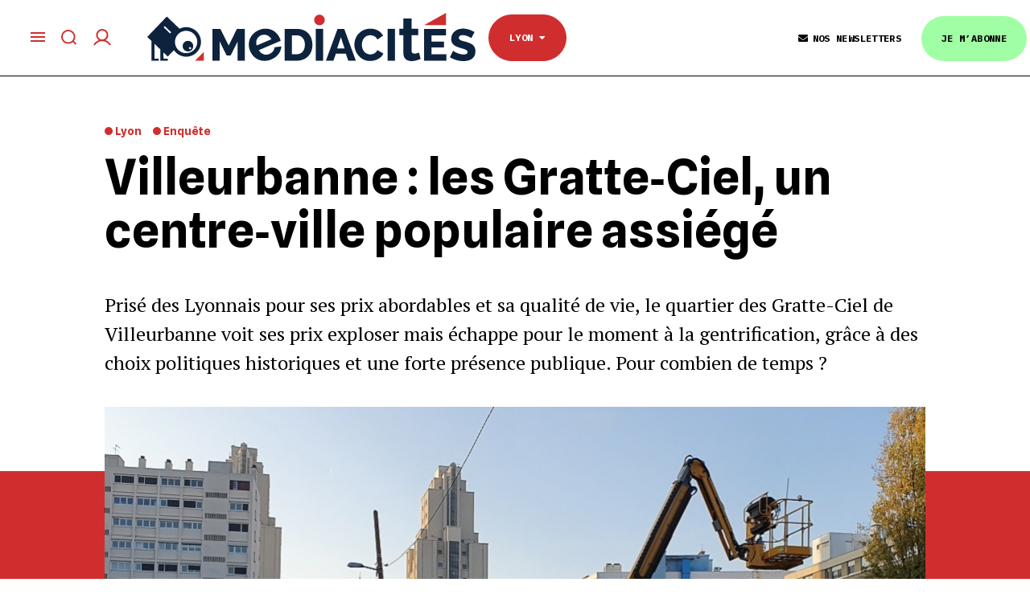

--- FILE ---
content_type: text/html; charset=UTF-8
request_url: https://www.mediacites.fr/enquete/lyon/2019/12/18/villeurbanne-les-gratte-ciel-un-centre-ville-populaire-assiege/
body_size: 29601
content:
<!DOCTYPE html>
<!--[if IE 8]>    <html class="ie8" lang="en"> <![endif]-->
<!--[if IE 9]>    <html class="ie9" lang="en"> <![endif]-->
<!--[if gt IE 8]><!--> <html dir="ltr" lang="fr-FR" prefix="og: https://ogp.me/ns#"> <!--<![endif]-->
<head>
    
    <meta charset="UTF-8">
    <meta name="viewport" content="width=device-width, initial-scale=1.0">
    <link rel="pingback" href="https://www.mediacites.fr/xmlrpc.php">
    	<style>img:is([sizes="auto" i], [sizes^="auto," i]) { contain-intrinsic-size: 3000px 1500px }</style>
	
		<!-- All in One SEO 4.8.7.2 - aioseo.com -->
		<title>Villeurbanne : les Gratte‐Ciel, un centre‐ville populaire assiégé</title>
	<meta name="description" content="La perle rare, à quinze minutes de métro du centre de Lyon. Il y a quelques mois, Géraldine et son mari ont acheté un appartement dans à Villeurbanne. Un T3, avec deux chambres, à quelques rues de l’avenue Henri Barbusse et des deux tours emblématiques qui en ornent l’entrée. De quoi satisfaire ce couple de" />
	<meta name="robots" content="max-image-preview:large" />
	<meta name="author" content="Mathieu Périsse"/>
	<meta name="keywords" content="#dansmaville,béatrice vessiller,gentrification,gratte-ciel,jean-paul bret,logement,logement social,marché immobilier,svu,villeurbanne,enquête" />
	<link rel="canonical" href="https://www.mediacites.fr/enquete/lyon/2019/12/18/villeurbanne-les-gratte-ciel-un-centre-ville-populaire-assiege/" />
	<meta name="generator" content="All in One SEO (AIOSEO) 4.8.7.2" />
		<meta property="og:locale" content="fr_FR" />
		<meta property="og:site_name" content="Mediacités - Média indépendant à Lille, Lyon, Nantes et Toulouse" />
		<meta property="og:type" content="article" />
		<meta property="og:title" content="Villeurbanne : les Gratte‐Ciel, un centre‐ville populaire assiégé" />
		<meta property="og:description" content="La perle rare, à quinze minutes de métro du centre de Lyon. Il y a quelques mois, Géraldine et son mari ont acheté un appartement dans à Villeurbanne. Un T3, avec deux chambres, à quelques rues de l’avenue Henri Barbusse et des deux tours emblématiques qui en ornent l’entrée. De quoi satisfaire ce couple de" />
		<meta property="og:url" content="https://www.mediacites.fr/enquete/lyon/2019/12/18/villeurbanne-les-gratte-ciel-un-centre-ville-populaire-assiege/" />
		<meta property="article:published_time" content="2019-12-18T06:12:55+00:00" />
		<meta property="article:modified_time" content="2023-01-23T08:11:08+00:00" />
		<meta name="twitter:card" content="summary_large_image" />
		<meta name="twitter:title" content="Villeurbanne : les Gratte‐Ciel, un centre‐ville populaire assiégé" />
		<meta name="twitter:description" content="La perle rare, à quinze minutes de métro du centre de Lyon. Il y a quelques mois, Géraldine et son mari ont acheté un appartement dans à Villeurbanne. Un T3, avec deux chambres, à quelques rues de l’avenue Henri Barbusse et des deux tours emblématiques qui en ornent l’entrée. De quoi satisfaire ce couple de" />
		<meta name="twitter:image" content="https://www.mediacites.fr/wp-content/uploads/2019/12/Papy-Gratte-Ciel-1.jpg" />
		<script type="application/ld+json" class="aioseo-schema">
			{"@context":"https:\/\/schema.org","@graph":[{"@type":"BlogPosting","@id":"https:\/\/www.mediacites.fr\/enquete\/lyon\/2019\/12\/18\/villeurbanne-les-gratte-ciel-un-centre-ville-populaire-assiege\/#blogposting","name":"Villeurbanne : les Gratte\u2010Ciel, un centre\u2010ville populaire assi\u00e9g\u00e9","headline":"Villeurbanne&nbsp;: les Gratte\u2010Ciel, un centre\u2010ville populaire assi\u00e9g\u00e9","author":{"@id":"https:\/\/www.mediacites.fr\/auteur\/mathieu-perisse\/#author"},"publisher":{"@id":"https:\/\/www.mediacites.fr\/#organization"},"image":{"@type":"ImageObject","url":"https:\/\/www.mediacites.fr\/wp-content\/uploads\/2019\/12\/Papy-Gratte-Ciel-1.jpg","width":1022,"height":682,"caption":"A Villeurbanne, les travaux du projet Gratte-Ciel nord doivent permettre de doubler la surface du centre-ville d'ici 2030. Photo : Mathieu P\u00e9risse"},"datePublished":"2019-12-18T07:12:55+01:00","dateModified":"2023-01-23T09:11:08+01:00","inLanguage":"fr-FR","commentCount":1,"mainEntityOfPage":{"@id":"https:\/\/www.mediacites.fr\/enquete\/lyon\/2019\/12\/18\/villeurbanne-les-gratte-ciel-un-centre-ville-populaire-assiege\/#webpage"},"isPartOf":{"@id":"https:\/\/www.mediacites.fr\/enquete\/lyon\/2019\/12\/18\/villeurbanne-les-gratte-ciel-un-centre-ville-populaire-assiege\/#webpage"},"articleSection":"Enqu\u00eate, #DansMaVille, B\u00e9atrice Vessiller, gentrification, gratte-ciel, jean-paul bret, logement, logement social, march\u00e9 immobilier, SVU, villeurbanne, Lyon, Portraits de quartier"},{"@type":"BreadcrumbList","@id":"https:\/\/www.mediacites.fr\/enquete\/lyon\/2019\/12\/18\/villeurbanne-les-gratte-ciel-un-centre-ville-populaire-assiege\/#breadcrumblist","itemListElement":[{"@type":"ListItem","@id":"https:\/\/www.mediacites.fr#listItem","position":1,"name":"Home","item":"https:\/\/www.mediacites.fr","nextItem":{"@type":"ListItem","@id":"https:\/\/www.mediacites.fr\/category\/enquete\/#listItem","name":"Enqu\u00eate"}},{"@type":"ListItem","@id":"https:\/\/www.mediacites.fr\/category\/enquete\/#listItem","position":2,"name":"Enqu\u00eate","item":"https:\/\/www.mediacites.fr\/category\/enquete\/","nextItem":{"@type":"ListItem","@id":"https:\/\/www.mediacites.fr\/enquete\/lyon\/2019\/12\/18\/villeurbanne-les-gratte-ciel-un-centre-ville-populaire-assiege\/#listItem","name":"Villeurbanne&nbsp;: les Gratte\u2010Ciel, un centre\u2010ville populaire assi\u00e9g\u00e9"},"previousItem":{"@type":"ListItem","@id":"https:\/\/www.mediacites.fr#listItem","name":"Home"}},{"@type":"ListItem","@id":"https:\/\/www.mediacites.fr\/enquete\/lyon\/2019\/12\/18\/villeurbanne-les-gratte-ciel-un-centre-ville-populaire-assiege\/#listItem","position":3,"name":"Villeurbanne&nbsp;: les Gratte\u2010Ciel, un centre\u2010ville populaire assi\u00e9g\u00e9","previousItem":{"@type":"ListItem","@id":"https:\/\/www.mediacites.fr\/category\/enquete\/#listItem","name":"Enqu\u00eate"}}]},{"@type":"Organization","@id":"https:\/\/www.mediacites.fr\/#organization","name":"Mediacit\u00e9s","description":"M\u00e9dia ind\u00e9pendant \u00e0 Lille, Lyon, Nantes et Toulouse","url":"https:\/\/www.mediacites.fr\/"},{"@type":"Person","@id":"https:\/\/www.mediacites.fr\/auteur\/mathieu-perisse\/#author","url":"https:\/\/www.mediacites.fr\/auteur\/mathieu-perisse\/","name":"Mathieu P\u00e9risse","image":{"@type":"ImageObject","@id":"https:\/\/www.mediacites.fr\/enquete\/lyon\/2019\/12\/18\/villeurbanne-les-gratte-ciel-un-centre-ville-populaire-assiege\/#authorImage","url":"https:\/\/secure.gravatar.com\/avatar\/f96f9d7c4c55b9f4fd1c0180b987b55e8fc75fb2402ce7063335b41c6bdfd156?s=96&d=https%3A%2F%2Fwww.mediacites.fr%2Fwp-content%2Fthemes%2FNewspaper-child%2Fimages%2Fdefault-avatar.png&r=g","width":96,"height":96,"caption":"Mathieu P\u00e9risse"}},{"@type":"WebPage","@id":"https:\/\/www.mediacites.fr\/enquete\/lyon\/2019\/12\/18\/villeurbanne-les-gratte-ciel-un-centre-ville-populaire-assiege\/#webpage","url":"https:\/\/www.mediacites.fr\/enquete\/lyon\/2019\/12\/18\/villeurbanne-les-gratte-ciel-un-centre-ville-populaire-assiege\/","name":"Villeurbanne : les Gratte\u2010Ciel, un centre\u2010ville populaire assi\u00e9g\u00e9","description":"La perle rare, \u00e0 quinze minutes de m\u00e9tro du centre de Lyon. Il y a quelques mois, G\u00e9raldine et son mari ont achet\u00e9 un appartement dans \u00e0 Villeurbanne. Un T3, avec deux chambres, \u00e0 quelques rues de l\u2019avenue Henri Barbusse et des deux tours embl\u00e9matiques qui en ornent l\u2019entr\u00e9e. De quoi satisfaire ce couple de","inLanguage":"fr-FR","isPartOf":{"@id":"https:\/\/www.mediacites.fr\/#website"},"breadcrumb":{"@id":"https:\/\/www.mediacites.fr\/enquete\/lyon\/2019\/12\/18\/villeurbanne-les-gratte-ciel-un-centre-ville-populaire-assiege\/#breadcrumblist"},"author":{"@id":"https:\/\/www.mediacites.fr\/auteur\/mathieu-perisse\/#author"},"creator":{"@id":"https:\/\/www.mediacites.fr\/auteur\/mathieu-perisse\/#author"},"image":{"@type":"ImageObject","url":"https:\/\/www.mediacites.fr\/wp-content\/uploads\/2019\/12\/Papy-Gratte-Ciel-1.jpg","@id":"https:\/\/www.mediacites.fr\/enquete\/lyon\/2019\/12\/18\/villeurbanne-les-gratte-ciel-un-centre-ville-populaire-assiege\/#mainImage","width":1022,"height":682,"caption":"A Villeurbanne, les travaux du projet Gratte-Ciel nord doivent permettre de doubler la surface du centre-ville d'ici 2030. Photo : Mathieu P\u00e9risse"},"primaryImageOfPage":{"@id":"https:\/\/www.mediacites.fr\/enquete\/lyon\/2019\/12\/18\/villeurbanne-les-gratte-ciel-un-centre-ville-populaire-assiege\/#mainImage"},"datePublished":"2019-12-18T07:12:55+01:00","dateModified":"2023-01-23T09:11:08+01:00"},{"@type":"WebSite","@id":"https:\/\/www.mediacites.fr\/#website","url":"https:\/\/www.mediacites.fr\/","name":"Mediacit\u00e9s","description":"M\u00e9dia ind\u00e9pendant \u00e0 Lille, Lyon, Nantes et Toulouse","inLanguage":"fr-FR","publisher":{"@id":"https:\/\/www.mediacites.fr\/#organization"}}]}
		</script>
		<!-- All in One SEO -->

<meta property="og:image" content="https://www.mediacites.fr/wp-content/uploads/2019/12/Papy-Gratte-Ciel-1.jpg" /><link rel='dns-prefetch' href='//www.mediacites.fr' />
<link rel='dns-prefetch' href='//cdn.jsdelivr.net' />
<link rel='dns-prefetch' href='//lapresselibre.info' />
<link rel='dns-prefetch' href='//cdnjs.cloudflare.com' />
<link rel='dns-prefetch' href='//fonts.googleapis.com' />
<link rel='dns-prefetch' href='//use.fontawesome.com' />
<link rel="alternate" type="application/rss+xml" title="Mediacités &raquo; Flux" href="https://www.mediacites.fr/feed/" />
<link rel="alternate" type="application/rss+xml" title="Mediacités &raquo; Flux des commentaires" href="https://www.mediacites.fr/comments/feed/" />
<link rel="alternate" type="application/rss+xml" title="Mediacités &raquo; Villeurbanne&nbsp;: les Gratte‐Ciel, un centre‐ville populaire assiégé Flux des commentaires" href="https://www.mediacites.fr/enquete/lyon/2019/12/18/villeurbanne-les-gratte-ciel-un-centre-ville-populaire-assiege/feed/" />
<script type="text/javascript">
/* <![CDATA[ */
window._wpemojiSettings = {"baseUrl":"https:\/\/s.w.org\/images\/core\/emoji\/16.0.1\/72x72\/","ext":".png","svgUrl":"https:\/\/s.w.org\/images\/core\/emoji\/16.0.1\/svg\/","svgExt":".svg","source":{"concatemoji":"https:\/\/www.mediacites.fr\/wp-includes\/js\/wp-emoji-release.min.js?ver=af17016af27303e1e7219c80337240ff"}};
/*! This file is auto-generated */
!function(s,n){var o,i,e;function c(e){try{var t={supportTests:e,timestamp:(new Date).valueOf()};sessionStorage.setItem(o,JSON.stringify(t))}catch(e){}}function p(e,t,n){e.clearRect(0,0,e.canvas.width,e.canvas.height),e.fillText(t,0,0);var t=new Uint32Array(e.getImageData(0,0,e.canvas.width,e.canvas.height).data),a=(e.clearRect(0,0,e.canvas.width,e.canvas.height),e.fillText(n,0,0),new Uint32Array(e.getImageData(0,0,e.canvas.width,e.canvas.height).data));return t.every(function(e,t){return e===a[t]})}function u(e,t){e.clearRect(0,0,e.canvas.width,e.canvas.height),e.fillText(t,0,0);for(var n=e.getImageData(16,16,1,1),a=0;a<n.data.length;a++)if(0!==n.data[a])return!1;return!0}function f(e,t,n,a){switch(t){case"flag":return n(e,"\ud83c\udff3\ufe0f\u200d\u26a7\ufe0f","\ud83c\udff3\ufe0f\u200b\u26a7\ufe0f")?!1:!n(e,"\ud83c\udde8\ud83c\uddf6","\ud83c\udde8\u200b\ud83c\uddf6")&&!n(e,"\ud83c\udff4\udb40\udc67\udb40\udc62\udb40\udc65\udb40\udc6e\udb40\udc67\udb40\udc7f","\ud83c\udff4\u200b\udb40\udc67\u200b\udb40\udc62\u200b\udb40\udc65\u200b\udb40\udc6e\u200b\udb40\udc67\u200b\udb40\udc7f");case"emoji":return!a(e,"\ud83e\udedf")}return!1}function g(e,t,n,a){var r="undefined"!=typeof WorkerGlobalScope&&self instanceof WorkerGlobalScope?new OffscreenCanvas(300,150):s.createElement("canvas"),o=r.getContext("2d",{willReadFrequently:!0}),i=(o.textBaseline="top",o.font="600 32px Arial",{});return e.forEach(function(e){i[e]=t(o,e,n,a)}),i}function t(e){var t=s.createElement("script");t.src=e,t.defer=!0,s.head.appendChild(t)}"undefined"!=typeof Promise&&(o="wpEmojiSettingsSupports",i=["flag","emoji"],n.supports={everything:!0,everythingExceptFlag:!0},e=new Promise(function(e){s.addEventListener("DOMContentLoaded",e,{once:!0})}),new Promise(function(t){var n=function(){try{var e=JSON.parse(sessionStorage.getItem(o));if("object"==typeof e&&"number"==typeof e.timestamp&&(new Date).valueOf()<e.timestamp+604800&&"object"==typeof e.supportTests)return e.supportTests}catch(e){}return null}();if(!n){if("undefined"!=typeof Worker&&"undefined"!=typeof OffscreenCanvas&&"undefined"!=typeof URL&&URL.createObjectURL&&"undefined"!=typeof Blob)try{var e="postMessage("+g.toString()+"("+[JSON.stringify(i),f.toString(),p.toString(),u.toString()].join(",")+"));",a=new Blob([e],{type:"text/javascript"}),r=new Worker(URL.createObjectURL(a),{name:"wpTestEmojiSupports"});return void(r.onmessage=function(e){c(n=e.data),r.terminate(),t(n)})}catch(e){}c(n=g(i,f,p,u))}t(n)}).then(function(e){for(var t in e)n.supports[t]=e[t],n.supports.everything=n.supports.everything&&n.supports[t],"flag"!==t&&(n.supports.everythingExceptFlag=n.supports.everythingExceptFlag&&n.supports[t]);n.supports.everythingExceptFlag=n.supports.everythingExceptFlag&&!n.supports.flag,n.DOMReady=!1,n.readyCallback=function(){n.DOMReady=!0}}).then(function(){return e}).then(function(){var e;n.supports.everything||(n.readyCallback(),(e=n.source||{}).concatemoji?t(e.concatemoji):e.wpemoji&&e.twemoji&&(t(e.twemoji),t(e.wpemoji)))}))}((window,document),window._wpemojiSettings);
/* ]]> */
</script>
<link rel='stylesheet' id='pdp-social-css' href='https://www.mediacites.fr/wp-content/plugins/liteweight-podcast/assets/css/jssocials.css?ver=2.2.7' type='text/css' media='all' />
<style id='wp-emoji-styles-inline-css' type='text/css'>

	img.wp-smiley, img.emoji {
		display: inline !important;
		border: none !important;
		box-shadow: none !important;
		height: 1em !important;
		width: 1em !important;
		margin: 0 0.07em !important;
		vertical-align: -0.1em !important;
		background: none !important;
		padding: 0 !important;
	}
</style>
<link rel='stylesheet' id='wp-block-library-css' href='https://www.mediacites.fr/wp-includes/css/dist/block-library/style.min.css?ver=af17016af27303e1e7219c80337240ff' type='text/css' media='all' />
<style id='classic-theme-styles-inline-css' type='text/css'>
/*! This file is auto-generated */
.wp-block-button__link{color:#fff;background-color:#32373c;border-radius:9999px;box-shadow:none;text-decoration:none;padding:calc(.667em + 2px) calc(1.333em + 2px);font-size:1.125em}.wp-block-file__button{background:#32373c;color:#fff;text-decoration:none}
</style>
<style id='brevo-newsletter-posts-in-newsletter-style-inline-css' type='text/css'>


</style>
<style id='pdp-podcast-style-inline-css' type='text/css'>
.pdp-item{display:flex;flex-wrap:nowrap;justify-content:space-between;margin-bottom:25px}.pdp-item .pdp_fet_img{margin-right:10px;max-width:200px;min-width:200px;padding:0;width:25%}.pdp-item .pdp_fet_img img{height:100%;-o-object-fit:cover;object-fit:cover;width:200px}.pdp-item .pdp_plyr_area{margin:0;padding:10px;width:calc(100% - 210px)}.pdp-item .pdp_plyr_area .plyr__controls{background:transparent;padding:10px 0}.pdp-item .pdp_plyr_area h3{margin:0 0 10px;overflow:hidden;text-overflow:ellipsis;white-space:nowrap}.pdp-item audio{padding-top:100px}.pdp-item .share{padding-top:10px}.pdp_plyr_area .jssocials-shares i{font-size:18px}@media screen and (max-width:640px){.pdp-item .pdp_fet_img{display:none}.pdp-item .pdp_plyr_area{margin:0;padding:10px 0;width:100%}}.pdp_wrapper{background:#fff;border:1px solid #ddd;margin:0 auto}.pdp_wrapper .pdf_player{align-items:normal;border-bottom:1px solid #ddd;display:flex;justify-content:flex-start;padding:10px;text-align:left}.pdp_wrapper .pdf_player .info_wave_controls{display:flex;flex:1;flex-direction:column;justify-content:space-between}.pdp_wrapper .pdf_player .play button{border:1px solid #ddd;border-radius:50%;height:50px;width:50px}.pdp_wrapper .pdf_player .play button i.flaticon-play-button-arrowhead{padding-left:4px}.pdp_wrapper .pdf_player button{background:transparent;color:#333;padding:0}.pdp_wrapper .pdf_player button svg{margin:0 auto}.pdp_wrapper .pdf_player .thumb{height:175px;margin-right:20px;width:175px}.pdp_wrapper .pdf_player .thumb img{border-radius:5px;height:100%;-o-object-fit:cover;object-fit:cover;width:100%}.pdp_wrapper .pdf_player .info{display:flex}.pdp_wrapper .pdf_player .info .play{margin:auto;width:70px}.pdp_wrapper .pdf_player .info .play button{background:transparent;color:#333}.pdp_wrapper .pdf_player .info .info__info{flex:1;margin:auto 0}.pdp_wrapper .pdf_player .info h3{font-size:14px;margin:0}.pdp_wrapper .pdf_player .info h2{font-size:20px;margin:0;overflow:hidden;text-overflow:ellipsis}.pdp_wrapper .pdf_player .controls{display:flex;justify-content:space-between}.pdp_wrapper .pdf_player .controls .time{display:flex}.pdp_wrapper .pdf_player .controls .time .plyr__time--current{margin-right:8px}.pdp_wrapper .pdf_player .controls .controls__controls{display:flex}.pdp_wrapper .pdf_player .controls .controls__controls button{border-radius:50%;height:30px;padding-top:1px;width:30px}.pdp_wrapper .pdf_player .controls .controls__controls button i.flaticon-fast-forward{padding-left:1px}.pdp_wrapper .pdf_player .controls .controls__controls button i.flaticon-rewind-button{padding-right:1px}.pdp_wrapper .pdf_player .controls .controls__controls button:hover{background:transparent;color:#333}.pdp_wrapper .pdf_player .controls .controls__controls button[data-option=speed]{border:1px solid #ddd;border-radius:3px;display:inline-block;font-size:12px;height:24px;margin:3px 7px 0;width:30px}.pdp_wrapper .pdf_player .wave{height:85px;position:relative}.pdp_wrapper .pdf_player .wave .cursor-time{background:#fff;border:1px solid #ddd;display:none;left:0;padding:0 5px;position:absolute;top:0;width:auto;z-index:999}.pdp_wrapper .pdf_player .wave canvas{cursor:pointer;height:100%;overflow:hidden;width:100%}.pdp_wrapper .pdf_player .wave .canvas-normal{height:100%}.pdp_wrapper .pdf_player .wave .canvas-progress{height:100%;left:0;overflow:hidden;position:absolute;top:0;width:2px}.pdp_wrapper .pdf_player .wave .canvas-progress .cursor{background:#000;display:none;height:100%;position:absolute;right:0;top:0;width:2px;z-index:99}.pdp_wrapper .pdp_list{max-height:160px;overflow-y:scroll}.pdp_wrapper .pdp_list ul{list-style:none;margin:0;padding:0}.pdp_wrapper .pdp_list ul li{align-items:center;border-bottom:1px solid #ddd;cursor:pointer;display:flex;padding:2px 10px}.pdp_wrapper .pdp_list ul li img{height:20px;-o-object-fit:cover;object-fit:cover;width:20px}.pdp_wrapper .pdp_list ul li h3{flex:1;font-size:15px;margin:0 0 0 10px}.pdp_wrapper .pdp_list ul li span.duration{text-align:right;width:50px}.pdp_wrapper_default{margin:0 auto 25px}@media screen and (max-width:767px){.pdp_wrapper .pdf_player .thumb{display:none}.pdp_wrapper .pdf_player .info__info h2{white-space:unset}}.pdp_wrapper_default.light .pdp-item{background:#fff}.pdp_wrapper_default.dark .pdp-item{background:#333}.pdp_wrapper_default.dark .pdp-item .plyr__controls .plyr__control,.pdp_wrapper_default.dark .pdp-item .plyr__controls .plyr__time,.pdp_wrapper_default.dark .pdp-item h3,.pdp_wrapper_default.dark .pdp-item i{color:#fff}

</style>
<link rel='stylesheet' id='pdp-font-css' href='https://www.mediacites.fr/wp-content/plugins/liteweight-podcast/assets/font/flaticon.css?ver=2.2.7' type='text/css' media='all' />
<link rel='stylesheet' id='bplugins-plyrio-css' href='https://www.mediacites.fr/wp-content/plugins/liteweight-podcast/assets/css/player-style.css?ver=2.2.7' type='text/css' media='all' />
<style id='restrict-content-pro-content-upgrade-redirect-style-inline-css' type='text/css'>
.wp-block-restrict-content-pro-content-upgrade-redirect .wp-block-button__width-25{width:calc(25% - .5rem)}.wp-block-restrict-content-pro-content-upgrade-redirect .wp-block-button__width-25 .wp-block-button__link{width:100%}.wp-block-restrict-content-pro-content-upgrade-redirect .wp-block-button__width-50{width:calc(50% - .5rem)}.wp-block-restrict-content-pro-content-upgrade-redirect .wp-block-button__width-50 .wp-block-button__link{width:100%}.wp-block-restrict-content-pro-content-upgrade-redirect .wp-block-button__width-75{width:calc(75% - .5rem)}.wp-block-restrict-content-pro-content-upgrade-redirect .wp-block-button__width-75 .wp-block-button__link{width:100%}.wp-block-restrict-content-pro-content-upgrade-redirect .wp-block-button__width-100{margin-right:0;width:100%}.wp-block-restrict-content-pro-content-upgrade-redirect .wp-block-button__width-100 .wp-block-button__link{width:100%}

</style>
<style id='global-styles-inline-css' type='text/css'>
:root{--wp--preset--aspect-ratio--square: 1;--wp--preset--aspect-ratio--4-3: 4/3;--wp--preset--aspect-ratio--3-4: 3/4;--wp--preset--aspect-ratio--3-2: 3/2;--wp--preset--aspect-ratio--2-3: 2/3;--wp--preset--aspect-ratio--16-9: 16/9;--wp--preset--aspect-ratio--9-16: 9/16;--wp--preset--color--black: #000000;--wp--preset--color--cyan-bluish-gray: #abb8c3;--wp--preset--color--white: #ffffff;--wp--preset--color--pale-pink: #f78da7;--wp--preset--color--vivid-red: #cf2e2e;--wp--preset--color--luminous-vivid-orange: #ff6900;--wp--preset--color--luminous-vivid-amber: #fcb900;--wp--preset--color--light-green-cyan: #7bdcb5;--wp--preset--color--vivid-green-cyan: #00d084;--wp--preset--color--pale-cyan-blue: #8ed1fc;--wp--preset--color--vivid-cyan-blue: #0693e3;--wp--preset--color--vivid-purple: #9b51e0;--wp--preset--gradient--vivid-cyan-blue-to-vivid-purple: linear-gradient(135deg,rgba(6,147,227,1) 0%,rgb(155,81,224) 100%);--wp--preset--gradient--light-green-cyan-to-vivid-green-cyan: linear-gradient(135deg,rgb(122,220,180) 0%,rgb(0,208,130) 100%);--wp--preset--gradient--luminous-vivid-amber-to-luminous-vivid-orange: linear-gradient(135deg,rgba(252,185,0,1) 0%,rgba(255,105,0,1) 100%);--wp--preset--gradient--luminous-vivid-orange-to-vivid-red: linear-gradient(135deg,rgba(255,105,0,1) 0%,rgb(207,46,46) 100%);--wp--preset--gradient--very-light-gray-to-cyan-bluish-gray: linear-gradient(135deg,rgb(238,238,238) 0%,rgb(169,184,195) 100%);--wp--preset--gradient--cool-to-warm-spectrum: linear-gradient(135deg,rgb(74,234,220) 0%,rgb(151,120,209) 20%,rgb(207,42,186) 40%,rgb(238,44,130) 60%,rgb(251,105,98) 80%,rgb(254,248,76) 100%);--wp--preset--gradient--blush-light-purple: linear-gradient(135deg,rgb(255,206,236) 0%,rgb(152,150,240) 100%);--wp--preset--gradient--blush-bordeaux: linear-gradient(135deg,rgb(254,205,165) 0%,rgb(254,45,45) 50%,rgb(107,0,62) 100%);--wp--preset--gradient--luminous-dusk: linear-gradient(135deg,rgb(255,203,112) 0%,rgb(199,81,192) 50%,rgb(65,88,208) 100%);--wp--preset--gradient--pale-ocean: linear-gradient(135deg,rgb(255,245,203) 0%,rgb(182,227,212) 50%,rgb(51,167,181) 100%);--wp--preset--gradient--electric-grass: linear-gradient(135deg,rgb(202,248,128) 0%,rgb(113,206,126) 100%);--wp--preset--gradient--midnight: linear-gradient(135deg,rgb(2,3,129) 0%,rgb(40,116,252) 100%);--wp--preset--font-size--small: 13px;--wp--preset--font-size--medium: 20px;--wp--preset--font-size--large: 36px;--wp--preset--font-size--x-large: 42px;--wp--preset--spacing--20: 0.44rem;--wp--preset--spacing--30: 0.67rem;--wp--preset--spacing--40: 1rem;--wp--preset--spacing--50: 1.5rem;--wp--preset--spacing--60: 2.25rem;--wp--preset--spacing--70: 3.38rem;--wp--preset--spacing--80: 5.06rem;--wp--preset--shadow--natural: 6px 6px 9px rgba(0, 0, 0, 0.2);--wp--preset--shadow--deep: 12px 12px 50px rgba(0, 0, 0, 0.4);--wp--preset--shadow--sharp: 6px 6px 0px rgba(0, 0, 0, 0.2);--wp--preset--shadow--outlined: 6px 6px 0px -3px rgba(255, 255, 255, 1), 6px 6px rgba(0, 0, 0, 1);--wp--preset--shadow--crisp: 6px 6px 0px rgba(0, 0, 0, 1);}:where(.is-layout-flex){gap: 0.5em;}:where(.is-layout-grid){gap: 0.5em;}body .is-layout-flex{display: flex;}.is-layout-flex{flex-wrap: wrap;align-items: center;}.is-layout-flex > :is(*, div){margin: 0;}body .is-layout-grid{display: grid;}.is-layout-grid > :is(*, div){margin: 0;}:where(.wp-block-columns.is-layout-flex){gap: 2em;}:where(.wp-block-columns.is-layout-grid){gap: 2em;}:where(.wp-block-post-template.is-layout-flex){gap: 1.25em;}:where(.wp-block-post-template.is-layout-grid){gap: 1.25em;}.has-black-color{color: var(--wp--preset--color--black) !important;}.has-cyan-bluish-gray-color{color: var(--wp--preset--color--cyan-bluish-gray) !important;}.has-white-color{color: var(--wp--preset--color--white) !important;}.has-pale-pink-color{color: var(--wp--preset--color--pale-pink) !important;}.has-vivid-red-color{color: var(--wp--preset--color--vivid-red) !important;}.has-luminous-vivid-orange-color{color: var(--wp--preset--color--luminous-vivid-orange) !important;}.has-luminous-vivid-amber-color{color: var(--wp--preset--color--luminous-vivid-amber) !important;}.has-light-green-cyan-color{color: var(--wp--preset--color--light-green-cyan) !important;}.has-vivid-green-cyan-color{color: var(--wp--preset--color--vivid-green-cyan) !important;}.has-pale-cyan-blue-color{color: var(--wp--preset--color--pale-cyan-blue) !important;}.has-vivid-cyan-blue-color{color: var(--wp--preset--color--vivid-cyan-blue) !important;}.has-vivid-purple-color{color: var(--wp--preset--color--vivid-purple) !important;}.has-black-background-color{background-color: var(--wp--preset--color--black) !important;}.has-cyan-bluish-gray-background-color{background-color: var(--wp--preset--color--cyan-bluish-gray) !important;}.has-white-background-color{background-color: var(--wp--preset--color--white) !important;}.has-pale-pink-background-color{background-color: var(--wp--preset--color--pale-pink) !important;}.has-vivid-red-background-color{background-color: var(--wp--preset--color--vivid-red) !important;}.has-luminous-vivid-orange-background-color{background-color: var(--wp--preset--color--luminous-vivid-orange) !important;}.has-luminous-vivid-amber-background-color{background-color: var(--wp--preset--color--luminous-vivid-amber) !important;}.has-light-green-cyan-background-color{background-color: var(--wp--preset--color--light-green-cyan) !important;}.has-vivid-green-cyan-background-color{background-color: var(--wp--preset--color--vivid-green-cyan) !important;}.has-pale-cyan-blue-background-color{background-color: var(--wp--preset--color--pale-cyan-blue) !important;}.has-vivid-cyan-blue-background-color{background-color: var(--wp--preset--color--vivid-cyan-blue) !important;}.has-vivid-purple-background-color{background-color: var(--wp--preset--color--vivid-purple) !important;}.has-black-border-color{border-color: var(--wp--preset--color--black) !important;}.has-cyan-bluish-gray-border-color{border-color: var(--wp--preset--color--cyan-bluish-gray) !important;}.has-white-border-color{border-color: var(--wp--preset--color--white) !important;}.has-pale-pink-border-color{border-color: var(--wp--preset--color--pale-pink) !important;}.has-vivid-red-border-color{border-color: var(--wp--preset--color--vivid-red) !important;}.has-luminous-vivid-orange-border-color{border-color: var(--wp--preset--color--luminous-vivid-orange) !important;}.has-luminous-vivid-amber-border-color{border-color: var(--wp--preset--color--luminous-vivid-amber) !important;}.has-light-green-cyan-border-color{border-color: var(--wp--preset--color--light-green-cyan) !important;}.has-vivid-green-cyan-border-color{border-color: var(--wp--preset--color--vivid-green-cyan) !important;}.has-pale-cyan-blue-border-color{border-color: var(--wp--preset--color--pale-cyan-blue) !important;}.has-vivid-cyan-blue-border-color{border-color: var(--wp--preset--color--vivid-cyan-blue) !important;}.has-vivid-purple-border-color{border-color: var(--wp--preset--color--vivid-purple) !important;}.has-vivid-cyan-blue-to-vivid-purple-gradient-background{background: var(--wp--preset--gradient--vivid-cyan-blue-to-vivid-purple) !important;}.has-light-green-cyan-to-vivid-green-cyan-gradient-background{background: var(--wp--preset--gradient--light-green-cyan-to-vivid-green-cyan) !important;}.has-luminous-vivid-amber-to-luminous-vivid-orange-gradient-background{background: var(--wp--preset--gradient--luminous-vivid-amber-to-luminous-vivid-orange) !important;}.has-luminous-vivid-orange-to-vivid-red-gradient-background{background: var(--wp--preset--gradient--luminous-vivid-orange-to-vivid-red) !important;}.has-very-light-gray-to-cyan-bluish-gray-gradient-background{background: var(--wp--preset--gradient--very-light-gray-to-cyan-bluish-gray) !important;}.has-cool-to-warm-spectrum-gradient-background{background: var(--wp--preset--gradient--cool-to-warm-spectrum) !important;}.has-blush-light-purple-gradient-background{background: var(--wp--preset--gradient--blush-light-purple) !important;}.has-blush-bordeaux-gradient-background{background: var(--wp--preset--gradient--blush-bordeaux) !important;}.has-luminous-dusk-gradient-background{background: var(--wp--preset--gradient--luminous-dusk) !important;}.has-pale-ocean-gradient-background{background: var(--wp--preset--gradient--pale-ocean) !important;}.has-electric-grass-gradient-background{background: var(--wp--preset--gradient--electric-grass) !important;}.has-midnight-gradient-background{background: var(--wp--preset--gradient--midnight) !important;}.has-small-font-size{font-size: var(--wp--preset--font-size--small) !important;}.has-medium-font-size{font-size: var(--wp--preset--font-size--medium) !important;}.has-large-font-size{font-size: var(--wp--preset--font-size--large) !important;}.has-x-large-font-size{font-size: var(--wp--preset--font-size--x-large) !important;}
:where(.wp-block-post-template.is-layout-flex){gap: 1.25em;}:where(.wp-block-post-template.is-layout-grid){gap: 1.25em;}
:where(.wp-block-columns.is-layout-flex){gap: 2em;}:where(.wp-block-columns.is-layout-grid){gap: 2em;}
:root :where(.wp-block-pullquote){font-size: 1.5em;line-height: 1.6;}
</style>
<link rel='stylesheet' id='mediacites-css-variables-css' href='https://www.mediacites.fr/wp-content/themes/Newspaper-child/css/variables.css?ver=3.2.10' type='text/css' media='all' />
<link rel='stylesheet' id='wp-mediacites-rcp-css' href='https://www.mediacites.fr/wp-content/plugins/mediacites-rcp-adapter/css/dist/wp.min.css?ver=3.2.10' type='text/css' media='all' />
<link rel='stylesheet' id='molongui-common-framework-css' href='https://www.mediacites.fr/wp-content/plugins/molongui-authorship/fw/public/css/mcf-common.48cf.min.css?ver=1.3.0' type='text/css' media='all' />
<link rel='stylesheet' id='molongui-authorship-css' href='https://www.mediacites.fr/wp-content/plugins/molongui-authorship/public/css/molongui-authorship.8b63.min.css?ver=3.2.6' type='text/css' media='all' />
<style id='molongui-authorship-inline-css' type='text/css'>
.td-author-url { display: none !important; }
	        .molongui-author-box .molongui-author-box-tabs nav.molongui-author-box-tabs-full {  background-color:#000000; }
	        .molongui-author-box .molongui-author-box-tabs nav label {  background-color:#e6e6e6; }
	        .molongui-author-box .molongui-author-box-tabs input[id^='mab-tab-profile-']:checked ~ nav label[for^='mab-tab-profile-'],
            .molongui-author-box .molongui-author-box-tabs input[id^='mab-tab-related-']:checked ~ nav label[for^='mab-tab-related-'],
            .molongui-author-box .molongui-author-box-tabs input[id^='mab-tab-contact-']:checked ~ nav label[for^='mab-tab-contact-']
            {
                
            }
            
            .molongui-author-box .molongui-author-box-tabs nav label.molongui-author-box-tab { background-color: #e6e6e6; }
            .molongui-author-box .molongui-author-box-tabs nav label.molongui-author-box-tab.molongui-author-box-tab-active { background-color: #e6e6e6; }
            
            .molongui-author-box .molongui-author-box-tabs .molongui-author-box-related .molongui-author-box-related-entry-title,
            .molongui-author-box .molongui-author-box-tabs .molongui-author-box-related .molongui-author-box-related-entry-title a
            {
                color: inherit !important;
            }
        
</style>
<link rel='stylesheet' id='ccc_my_favorite-select-css' href='https://www.mediacites.fr/wp-content/plugins/my-favorites/assets/select.css?ver=1.4.3' type='text/css' media='all' />
<link rel='stylesheet' id='pdf-gallery-style-css' href='https://www.mediacites.fr/wp-content/plugins/pdf-gallery-viewer/assets/css/pdf-gallery-viewer.css?ver=1759409910' type='text/css' media='all' />
<link rel='stylesheet' id='swiper-css-css' href='https://www.mediacites.fr/wp-content/plugins/pdf-gallery-viewer/assets/css/swiper-bundle.min.css?ver=11.0.0' type='text/css' media='all' />
<link rel='stylesheet' id='fontawesome-css' href='https://cdnjs.cloudflare.com/ajax/libs/font-awesome/6.5.0/css/all.min.css?ver=6.5.0' type='text/css' media='all' />
<link rel='stylesheet' id='wp-css' href='https://www.mediacites.fr/wp-content/themes/Newspaper-child/css/dist/wp.min.css?ver=3.2.10' type='text/css' media='all' />
<link rel='stylesheet' id='td-plugin-multi-purpose-css' href='https://www.mediacites.fr/wp-content/plugins/td-composer/td-multi-purpose/style.css?ver=72ece2de773553959e5098a544851753' type='text/css' media='all' />
<link rel='stylesheet' id='google-fonts-style-css' href='https://fonts.googleapis.com/css?family=Hind+Vadodara%3A400%2C300%2C500%2C600%2C700%7CLora%3A400%2C300%2C500%2C600%2C700%7COpen+Sans%3A300italic%2C400%2C400italic%2C600%2C600italic%2C700%2C300%2C500%7CRoboto%3A300%2C400%2C400italic%2C500%2C500italic%2C700%2C900%2C600&#038;subset=latin%2Clatin-ext&#038;ver=9.0.1' type='text/css' media='all' />
<style id='wp-typography-safari-font-workaround-inline-css' type='text/css'>
body {-webkit-font-feature-settings: "liga";font-feature-settings: "liga";-ms-font-feature-settings: normal;}
</style>
<link rel='stylesheet' id='font-awesome-5-css' href='https://use.fontawesome.com/releases/v5.3.1/css/all.css?ver=5.3.1' type='text/css' media='all' />
<script type="text/javascript" src="https://www.mediacites.fr/wp-includes/js/jquery/jquery.min.js?ver=3.7.1" id="jquery-core-js"></script>
<script type="text/javascript" src="https://www.mediacites.fr/wp-includes/js/jquery/jquery-migrate.min.js?ver=3.4.1" id="jquery-migrate-js"></script>
<script type="text/javascript" src="https://lapresselibre.info/web-component.iife.js?ver=1.0.0" id="lpl-web-component-js"></script>
<script type="text/javascript" src="https://www.mediacites.fr/wp-content/plugins/mediacites-rcp-adapter/js/dist/wp.min.js?ver=3.2.10" id="wp-mediacites-rcp-js"></script>
<script type="text/javascript" src="https://www.mediacites.fr/wp-content/themes/Newspaper-child/js/dist/wp.min.js?ver=3.2.10" id="wp-js"></script>
<link rel="https://api.w.org/" href="https://www.mediacites.fr/wp-json/" /><link rel="alternate" title="JSON" type="application/json" href="https://www.mediacites.fr/wp-json/wp/v2/posts/99586" /><link rel="EditURI" type="application/rsd+xml" title="RSD" href="https://www.mediacites.fr/xmlrpc.php?rsd" />

<link rel='shortlink' href='https://www.mediacites.fr/?p=99586' />
<link rel="alternate" title="oEmbed (JSON)" type="application/json+oembed" href="https://www.mediacites.fr/wp-json/oembed/1.0/embed?url=https%3A%2F%2Fwww.mediacites.fr%2Fenquete%2Flyon%2F2019%2F12%2F18%2Fvilleurbanne-les-gratte-ciel-un-centre-ville-populaire-assiege%2F" />
<link rel="alternate" title="oEmbed (XML)" type="text/xml+oembed" href="https://www.mediacites.fr/wp-json/oembed/1.0/embed?url=https%3A%2F%2Fwww.mediacites.fr%2Fenquete%2Flyon%2F2019%2F12%2F18%2Fvilleurbanne-les-gratte-ciel-un-centre-ville-populaire-assiege%2F&#038;format=xml" />
        <script type="application/ld+json">
        {"@context":"https:\/\/schema.org","@type":"NewsArticle","mainEntityOfPage":{"@type":"WebPage","@id":"https:\/\/www.mediacites.fr\/enquete\/lyon\/2019\/12\/18\/villeurbanne-les-gratte-ciel-un-centre-ville-populaire-assiege\/"},"isAccessibleForFree":"False","hasPart":{"@type":"WebPageElement","isAccessibleForFree":"False","cssSelector":".td-post-content"},"headline":"Villeurbanne : les Gratte-Ciel, un centre-ville populaire assi\u00e9g\u00e9","image":["https:\/\/www.mediacites.fr\/wp-content\/uploads\/2019\/12\/Papy-Gratte-Ciel-1.jpg"],"datePublished":"2019-12-18 07:12:55","dateModified":"2023-01-23T09:11:08+01:00","author":{"@type":"Person","name":"Mathieu P\u00e9risse"},"publisher":{"@type":"Organization","name":"Mediacit\u00e9s","logo":{"@type":"ImageObject","url":"https:\/\/www.mediacites.fr\/wp-content\/uploads\/2019\/10\/Logo_Mediacites_Couleur_RVB.png"}}}</script>
<!-- Molongui Authorship Premium 3.2.6, visit: https://molongui.amitzy.com/product/authorship -->
<meta name="author" content="Mathieu Périsse"><!-- /Molongui Authorship -->

		<script type="text/javascript">
        function requestLogin() {
            var popup = document.createElement('DIV');
            popup.className = 'request-login-popup';
            document.body.appendChild(popup);

            var content = document.createElement('DIV');
            content.className = 'content';
            content.innerHTML = '<p>Saisissez votre adresse e-mail pour recevoir un lien de connexion&nbsp;:</p>';
            popup.appendChild(content);

            var close = document.createElement('DIV');
            close.className = 'close';
            close.onclick = function() {
                popup.parentNode.removeChild(popup);
            };
            content.appendChild(close)

            var message = document.createElement('P');
            content.appendChild(message);

            var emailInput = document.createElement('INPUT');
            emailInput.type = 'text';
            content.appendChild(emailInput);

            var sendButton = document.createElement('BUTTON');
			sendButton.className = 'button button--red';
            sendButton.textContent = 'Envoyer';
            sendButton.onclick = function() {
                console.log('click');
                ($ || jQuery).ajax({
                    method: 'GET',
                    url: '/?_wpnonce=c6c3b0b883&request-to-login=' + emailInput.value,
                    success: function(data) {
                        message.className   = 'success';
                        message.textContent = data;

                        content.removeChild(emailInput);
                        content.removeChild(sendButton);

                        setTimeout(function() { popup.parentNode.removeChild(popup); }, 3000);
                    },
                    error: function(e) {
                        message.className   = 'error';
                        message.textContent = e.responseText
                    }
                });
            };
            content.appendChild(sendButton);
        }
        </script>
     			<script>
				window.tdwGlobal = {"adminUrl":"https:\/\/www.mediacites.fr\/wp-admin\/","wpRestNonce":"85f18cab23","wpRestUrl":"https:\/\/www.mediacites.fr\/wp-json\/","permalinkStructure":"\/%category%\/%city%\/%year%\/%monthnum%\/%day%\/%postname%\/"};
			</script>
			<!--[if lt IE 9]><script src="https://cdnjs.cloudflare.com/ajax/libs/html5shiv/3.7.3/html5shiv.js"></script><![endif]-->
    <style>#ruigehond006_wrap{z-index:10001;position:fixed;display:block;left:0;width:100%;margin:0;overflow:visible}#ruigehond006_inner{position:absolute;height:0;width:inherit;background-color:rgba(255,255,255,.2);-webkit-transition:height .4s;transition:height .4s}html[dir=rtl] #ruigehond006_wrap{text-align:right}#ruigehond006_bar{width:0;height:100%;background-color:transparent}</style>
<!-- JS generated by theme -->

<script>
    
    

	    var tdBlocksArray = []; //here we store all the items for the current page

	    //td_block class - each ajax block uses a object of this class for requests
	    function tdBlock() {
		    this.id = '';
		    this.block_type = 1; //block type id (1-234 etc)
		    this.atts = '';
		    this.td_column_number = '';
		    this.td_current_page = 1; //
		    this.post_count = 0; //from wp
		    this.found_posts = 0; //from wp
		    this.max_num_pages = 0; //from wp
		    this.td_filter_value = ''; //current live filter value
		    this.is_ajax_running = false;
		    this.td_user_action = ''; // load more or infinite loader (used by the animation)
		    this.header_color = '';
		    this.ajax_pagination_infinite_stop = ''; //show load more at page x
	    }


        // td_js_generator - mini detector
        (function(){
            var htmlTag = document.getElementsByTagName("html")[0];

	        if ( navigator.userAgent.indexOf("MSIE 10.0") > -1 ) {
                htmlTag.className += ' ie10';
            }

            if ( !!navigator.userAgent.match(/Trident.*rv\:11\./) ) {
                htmlTag.className += ' ie11';
            }

	        if ( navigator.userAgent.indexOf("Edge") > -1 ) {
                htmlTag.className += ' ieEdge';
            }

            if ( /(iPad|iPhone|iPod)/g.test(navigator.userAgent) ) {
                htmlTag.className += ' td-md-is-ios';
            }

            var user_agent = navigator.userAgent.toLowerCase();
            if ( user_agent.indexOf("android") > -1 ) {
                htmlTag.className += ' td-md-is-android';
            }

            if ( -1 !== navigator.userAgent.indexOf('Mac OS X')  ) {
                htmlTag.className += ' td-md-is-os-x';
            }

            if ( /chrom(e|ium)/.test(navigator.userAgent.toLowerCase()) ) {
               htmlTag.className += ' td-md-is-chrome';
            }

            if ( -1 !== navigator.userAgent.indexOf('Firefox') ) {
                htmlTag.className += ' td-md-is-firefox';
            }

            if ( -1 !== navigator.userAgent.indexOf('Safari') && -1 === navigator.userAgent.indexOf('Chrome') ) {
                htmlTag.className += ' td-md-is-safari';
            }

            if( -1 !== navigator.userAgent.indexOf('IEMobile') ){
                htmlTag.className += ' td-md-is-iemobile';
            }

        })();




        var tdLocalCache = {};

        ( function () {
            "use strict";

            tdLocalCache = {
                data: {},
                remove: function (resource_id) {
                    delete tdLocalCache.data[resource_id];
                },
                exist: function (resource_id) {
                    return tdLocalCache.data.hasOwnProperty(resource_id) && tdLocalCache.data[resource_id] !== null;
                },
                get: function (resource_id) {
                    return tdLocalCache.data[resource_id];
                },
                set: function (resource_id, cachedData) {
                    tdLocalCache.remove(resource_id);
                    tdLocalCache.data[resource_id] = cachedData;
                }
            };
        })();

    
    
var td_viewport_interval_list=[{"limitBottom":767,"sidebarWidth":228},{"limitBottom":1018,"sidebarWidth":300},{"limitBottom":1140,"sidebarWidth":324}];
var td_ajax_url="https:\/\/www.mediacites.fr\/wp-admin\/admin-ajax.php?td_theme_name=Newspaper&v=9.0.1";
var td_get_template_directory_uri="https:\/\/www.mediacites.fr\/wp-content\/themes\/Newspaper";
var tds_snap_menu="";
var tds_logo_on_sticky="show_header_logo";
var tds_header_style="";
var td_please_wait="Chargement...";
var td_email_user_pass_incorrect="User or password incorrect!";
var td_email_user_incorrect="Email or username incorrect!";
var td_email_incorrect="Email incorrect!";
var tds_more_articles_on_post_enable="";
var tds_more_articles_on_post_time_to_wait="";
var tds_more_articles_on_post_pages_distance_from_top=2000;
var tds_theme_color_site_wide="#ef5035";
var tds_smart_sidebar="";
var tdThemeName="Newspaper";
var td_magnific_popup_translation_tPrev="Previous (Left arrow key)";
var td_magnific_popup_translation_tNext="Next (Right arrow key)";
var td_magnific_popup_translation_tCounter="%curr% sur %total%";
var td_magnific_popup_translation_ajax_tError="Le contenu de %url% ne peut \u00eatre charg\u00e9.";
var td_magnific_popup_translation_image_tError="L'image #%curr% ne peut \u00eatre charg\u00e9e";
var tdDateNamesI18n={"month_names":["janvier","f\u00e9vrier","mars","avril","mai","juin","juillet","ao\u00fbt","septembre","octobre","novembre","d\u00e9cembre"],"month_names_short":["Jan","F\u00e9v","Mar","Avr","Mai","Juin","Juil","Ao\u00fbt","Sep","Oct","Nov","D\u00e9c"],"day_names":["dimanche","lundi","mardi","mercredi","jeudi","vendredi","samedi"],"day_names_short":["dim","lun","mar","mer","jeu","ven","sam"]};
var td_ad_background_click_link="";
var td_ad_background_click_target="";
</script>

<link rel="icon" href="https://www.mediacites.fr/wp-content/uploads/2024/05/Bidule.png" sizes="32x32" />
<link rel="icon" href="https://www.mediacites.fr/wp-content/uploads/2024/05/Bidule.png" sizes="192x192" />
<link rel="apple-touch-icon" href="https://www.mediacites.fr/wp-content/uploads/2024/05/Bidule.png" />
<meta name="msapplication-TileImage" content="https://www.mediacites.fr/wp-content/uploads/2024/05/Bidule.png" />
		<style type="text/css" id="wp-custom-css">
			.encadre-muni {
	border: 5px solid red;
	border-radius:8px;
}		</style>
		
<!-- Button style compiled by theme -->

<style>
    .tdm-menu-active-style3 .tdm-header.td-header-wrap .sf-menu > .current-category-ancestor > a,
                .tdm-menu-active-style3 .tdm-header.td-header-wrap .sf-menu > .current-menu-ancestor > a,
                .tdm-menu-active-style3 .tdm-header.td-header-wrap .sf-menu > .current-menu-item > a,
                .tdm-menu-active-style3 .tdm-header.td-header-wrap .sf-menu > .sfHover > a,
                .tdm-menu-active-style3 .tdm-header.td-header-wrap .sf-menu > li > a:hover,
                .tdm_block_column_content:hover .tdm-col-content-title-url .tdm-title,
                .tds-button2 .tdm-btn-text,
                .tds-button2 i,
                .tds-button5:hover .tdm-btn-text,
                .tds-button5:hover i,
                .tds-button6 .tdm-btn-text,
                .tds-button6 i,
                .tdm_block_list .tdm-list-item i,
                .tdm_block_pricing .tdm-pricing-feature i,
                .tdm-social-item i {
                  color: #ef5035;
                }
                .tdm-menu-active-style5 .td-header-menu-wrap .sf-menu > .current-menu-item > a,
                .tdm-menu-active-style5 .td-header-menu-wrap .sf-menu > .current-menu-ancestor > a,
                .tdm-menu-active-style5 .td-header-menu-wrap .sf-menu > .current-category-ancestor > a,
                .tdm-menu-active-style5 .td-header-menu-wrap .sf-menu > li > a:hover,
                .tdm-menu-active-style5 .td-header-menu-wrap .sf-menu > .sfHover > a,
                .tds-button1,
                .tds-button6:after,
                .tds-title2 .tdm-title-line:after,
                .tds-title3 .tdm-title-line:after,
                .tdm_block_pricing.tdm-pricing-featured:before,
                .tdm_block_pricing.tds_pricing2_block.tdm-pricing-featured .tdm-pricing-header,
                .tds-progress-bar1 .tdm-progress-bar:after,
                .tds-progress-bar2 .tdm-progress-bar:after,
                .tds-social3 .tdm-social-item {
                  background-color: #ef5035;
                }
                .tdm-menu-active-style4 .tdm-header .sf-menu > .current-menu-item > a,
                .tdm-menu-active-style4 .tdm-header .sf-menu > .current-menu-ancestor > a,
                .tdm-menu-active-style4 .tdm-header .sf-menu > .current-category-ancestor > a,
                .tdm-menu-active-style4 .tdm-header .sf-menu > li > a:hover,
                .tdm-menu-active-style4 .tdm-header .sf-menu > .sfHover > a,
                .tds-button2:before,
                .tds-button6:before,
                .tds-progress-bar3 .tdm-progress-bar:after {
                  border-color: #ef5035;
                }
                .tdm-btn-style1 {
					background-color: #ef5035;
				}
				.tdm-btn-style2:before {
				    border-color: #ef5035;
				}
				.tdm-btn-style2 {
				    color: #ef5035;
				}
				.tdm-btn-style3 {
				    -webkit-box-shadow: 0 2px 16px #ef5035;
                    -moz-box-shadow: 0 2px 16px #ef5035;
                    box-shadow: 0 2px 16px #ef5035;
				}
				.tdm-btn-style3:hover {
				    -webkit-box-shadow: 0 4px 26px #ef5035;
                    -moz-box-shadow: 0 4px 26px #ef5035;
                    box-shadow: 0 4px 26px #ef5035;
				}
</style>

	<style id="tdw-css-placeholder"></style>
    <!-- Favicon and manifest -->
    <link rel="apple-touch-icon" sizes="180x180" href="/apple-touch-icon.png?v=3.2.10">
    <link rel="icon" type="image/png" sizes="32x32" href="/favicon-32x32.png?v=3.2.10">
    <link rel="icon" type="image/png" sizes="16x16" href="/favicon-16x16.png?v=3.2.10">
    <link rel="manifest" href="/site.webmanifest?v=3.2.10">
    <link rel="mask-icon" href="/safari-pinned-tab.svg?v=3.2.10" color="#000000">
    <link rel="shortcut icon" href="/favicon.ico?v=3.2.10">
    <link href="//cloud.typenetwork.com/projects/3410/fontface.css/" rel="stylesheet" type="text/css">
    <meta name="apple-mobile-web-app-title" content="Mediacit&eacute;s">
    <meta name="application-name" content="Mediacit&eacute;s">
    <meta name="msapplication-TileColor" content="#ffffff">
    <meta name="theme-color" content="#ffffff">

    <link rel="preconnect" href="https://fonts.googleapis.com">
    <link rel="preconnect" href="https://fonts.gstatic.com" crossorigin>
    <link href="https://fonts.googleapis.com/css2?family=IBM+Plex+Mono:wght@400;700&family=PT+Serif:wght@400;500;700&family=Spline+Sans:wght@400;500;700&display=swap" rel="stylesheet">
    
        <!-- Matomo Tag Manager -->
    <script>
    var _mtm = window._mtm = window._mtm || [];
    _mtm.push({'mtm.startTime': (new Date().getTime()), 'event': 'mtm.Start'});
    var d=document, g=d.createElement('script'), s=d.getElementsByTagName('script')[0];
    g.async=true; g.src= 'https://suivi.mediacites.fr/js/container_2HVcZMpv.js'; s.parentNode.insertBefore(g,s);
    </script>
    <!-- End Matomo Tag Manager -->
</head>
<body class="wp-singular post-template-default single single-post postid-99586 single-format-standard wp-theme-Newspaper wp-child-theme-Newspaper-child villeurbanne-les-gratte-ciel-un-centre-ville-populaire-assiege global-block-template-12 td-full-layout" itemscope="itemscope" itemtype="https://schema.org/WebPage">

    <div id="td-outer-wrap">
        <header class="main-header">
	<div class="main-header__top-bar">
		<div class="left-section">
			<ul class="icon-list">
				<li>
					<button class="burger" onclick="toggleHeaderMenu(this);" aria-label="Ouvrir le menu principal">
						<span></span><span></span><span></span>
					</button>
				</li>
				<li class="search only-desk">
					<form action="/" method="get">
						<input id="header-search-input" type="search" name="s" placeholder="Rechercher" onfocus="showSearchInput(this, true);"
						       onblur="showSearchInput(this, false);">
						<button type="submit" aria-label="Rechercher">
							<svg width="21" height="20" viewBox="0 0 21 20" fill="none" xmlns="http://www.w3.org/2000/svg">
								<circle cx="9.231" cy="9.231" r="8.231" stroke="#D02E2E" stroke-width="2"/>
								<line y1="-1" x2="6.5273" y2="-1" transform="matrix(0.707104 0.70711 -0.707104 0.70711 14 15)" stroke="#D02E2E" stroke-width="2"/>
							</svg>
						</button>
					</form>
					<label for="header-search-input" aria-label="Afficher le formulaire de recherche">
						<svg width="21" height="20" viewBox="0 0 21 20" fill="none" xmlns="http://www.w3.org/2000/svg">
							<circle cx="9.231" cy="9.231" r="8.231" stroke="#D02E2E" stroke-width="2"/>
							<line y1="-1" x2="6.5273" y2="-1" transform="matrix(0.707104 0.70711 -0.707104 0.70711 14 15)" stroke="#D02E2E" stroke-width="2"/>
						</svg>
					</label>
				</li>
				<li>
					<a href="https://www.mediacites.fr/mon-compte/" title="Compte utilisateur" aria-label="Compte utilisateur">
					 	
						<svg width="22" height="21" viewBox="0 0 22 21" fill="none" xmlns="http://www.w3.org/2000/svg">
							<path d="M10.9993 14.1938C14.6426 14.1938 17.5962 11.2403 17.5962 7.59691C17.5962 3.95354 14.6426 1 10.9993 1C7.35588 1 4.40234 3.95354 4.40234 7.59691C4.40234 11.2403 7.35588 14.1938 10.9993 14.1938Z" stroke="#D02E2E" stroke-width="2" stroke-miterlimit="10"/>
							<path d="M1 19.9652C2.01382 18.2104 3.47159 16.7532 5.22685 15.7402C6.98211 14.7271 8.97306 14.1938 10.9997 14.1938C13.0263 14.1939 15.0173 14.7272 16.7725 15.7403C18.5277 16.7534 19.9855 18.2105 20.9993 19.9654" stroke="#D02E2E" stroke-width="2" stroke-linejoin="round"/>
						</svg>
					 
					</a>
				</li>
			</ul>
			        <a class="td-main-logo" href="https://www.mediacites.fr/lyon">
            <img class="td-retina-data" data-retina="https://www.mediacites.fr/wp-content/themes/Newspaper-child/images/logo-mediacites-avril-2022.svg" src="https://www.mediacites.fr/wp-content/themes/Newspaper-child/images/logo-mediacites-avril-2022.svg" alt=""/>
        </a>
    			<div class="city-dropdown">
				<button class="city-dropdown__trigger button button--red" onclick="toggleHeaderCityMenu(this);">
					Lyon					<i class="fas fa-caret-down"></i>
					<i class="fas fa-caret-up"></i>
				</button>
				<ul id="menu-nos-editions" class="menu city-dropdown__content"><li id="menu-item-90850" class="menu-item menu-item-type-post_type menu-item-object-page menu-item-home menu-item-first menu-item-90850"><a href="https://www.mediacites.fr/">France</a></li>
<li id="menu-item-90853" class="menu-item menu-item-type-post_type menu-item-object-page menu-item-90853"><a href="https://www.mediacites.fr/lille/">Lille</a></li>
<li id="menu-item-90856" class="menu-item menu-item-type-post_type menu-item-object-page menu-item-90856"><a href="https://www.mediacites.fr/lyon/">Lyon</a></li>
<li id="menu-item-90862" class="last-city menu-item menu-item-type-post_type menu-item-object-page menu-item-90862"><a href="https://www.mediacites.fr/nantes/">Nantes</a></li>
<li id="menu-item-90859" class="menu-item menu-item-type-post_type menu-item-object-page menu-item-90859"><a href="https://www.mediacites.fr/toulouse/">Toulouse</a></li>
</ul>			</div>
		</div>
		<div class="right-section only-desk">
			<ul id="menu-nl-abo-header" class="buttons">
				<li id="menu-item-190024" class="text-underline menu-item menu-item-type-post_type menu-item-object-page menu-item-first menu-item-190024">
					<a href="/newsletter/" class="button"><i class="fa fa-envelope" style="padding-right: 5px;"></i>Nos Newsletters</a>
				</li>
				<li id="menu-item-253600" class="menu-item menu-item-type-custom menu-item-object-custom menu-item-253600">
					 
					<a href="/prenez-le-contre-pouvoir/" class="button button--green">Je m’abonne</a>	
									</li>
			</ul>
		</div>
	</div>
		<nav id="menu-menu-principal" class="main-header__menu menu" aria-label="Menu principal">
	<div class="top-links only-phone">
		<ul id="menu-nl-abo-header" class="buttons"><li id="menu-item-190024" class="text-underline menu-item menu-item-type-post_type menu-item-object-page menu-item-first menu-item-190024"><a href="https://www.mediacites.fr/newsletter/" class="button"><i class="fa fa-envelope" style="padding-right:5px;"></i>Nos Newsletters</a></li>
<li id="menu-item-253600" class="menu-item menu-item-type-custom menu-item-object-custom menu-item-253600"><a href="/sabonner/" class="button button--green">Je m’abonne</a></li>
</ul>	</div>
	<section id="menu-item-252691" class="menu-item menu-item-type-custom menu-item-object-custom menu-item-has-children menu-item-first menu-item-252691"><h2>Nos éditions</h2>
<ul class="sub-menu">
	<li id="menu-item-252775" class="menu-item menu-item-type-post_type menu-item-object-page menu-item-home menu-item-252775"><a href="https://www.mediacites.fr/">France</a></li>
	<li id="menu-item-10548" class="menu-item menu-item-type-post_type menu-item-object-page menu-item-10548"><a href="https://www.mediacites.fr/lille/">Lille</a></li>
	<li id="menu-item-10706" class="menu-item menu-item-type-post_type menu-item-object-page menu-item-10706"><a href="https://www.mediacites.fr/lyon/">Lyon</a></li>
	<li id="menu-item-10840" class="menu-item menu-item-type-post_type menu-item-object-page menu-item-10840"><a href="https://www.mediacites.fr/nantes/">Nantes</a></li>
	<li id="menu-item-11355" class="menu-item menu-item-type-post_type menu-item-object-page menu-item-11355"><a href="https://www.mediacites.fr/toulouse/">Toulouse</a></li>
</ul>
</section>
<section id="menu-item-252694" class="menu-item menu-item-type-custom menu-item-object-custom menu-item-has-children menu-item-252694"><h2>Nos rubriques</h2>
<ul class="sub-menu">
	<li id="menu-item-252781" class="menu-item menu-item-type-post_type menu-item-object-page menu-item-252781"><a href="https://www.mediacites.fr/dossier/">Les dossiers</a></li>
	<li id="menu-item-388981" class="menu-item menu-item-type-post_type menu-item-object-page menu-item-388981"><a href="https://www.mediacites.fr/enquete-de-solutions/">En quête de solutions</a></li>
	<li id="menu-item-252784" class="menu-item menu-item-type-post_type menu-item-object-page menu-item-252784"><a href="https://www.mediacites.fr/nos-villes-face-au-dereglement-climatique/">Chaleur sur la&nbsp;ville</a></li>
	<li id="menu-item-252787" class="menu-item menu-item-type-post_type menu-item-object-page menu-item-252787"><a href="https://www.mediacites.fr/radar/">Radar</a></li>
	<li id="menu-item-252790" class="menu-item menu-item-type-post_type menu-item-object-page menu-item-252790"><a href="https://www.mediacites.fr/veracites-vos-questions-aux-journalistes/">Veracités</a></li>
</ul>
</section>
<section id="menu-item-252697" class="menu-item menu-item-type-custom menu-item-object-custom menu-item-has-children menu-item-252697"><h2>Nous découvrir</h2>
<ul class="sub-menu">
	<li id="menu-item-252946" class="menu-item menu-item-type-taxonomy menu-item-object-category menu-item-252946"><a href="https://www.mediacites.fr/category/la-fabrique/">La Fabrique</a></li>
	<li id="menu-item-252814" class="menu-item menu-item-type-post_type menu-item-object-page menu-item-252814"><a href="https://www.mediacites.fr/nos-evenements/">Nos événements</a></li>
	<li id="menu-item-252799" class="menu-item menu-item-type-post_type menu-item-object-page menu-item-252799"><a href="https://www.mediacites.fr/lequipe/">L’équipe</a></li>
	<li id="menu-item-388984" class="menu-item menu-item-type-post_type menu-item-object-page menu-item-388984"><a href="https://www.mediacites.fr/societe-des-amis/">La Société des&nbsp;Amis</a></li>
	<li id="menu-item-252802" class="menu-item menu-item-type-post_type menu-item-object-page menu-item-252802"><a href="https://www.mediacites.fr/contactez-nous/">Nous contacter</a></li>
	<li id="menu-item-312805" class="menu-item menu-item-type-post_type menu-item-object-page td-no-down-arrow menu-item-312805"><a href="https://www.mediacites.fr/mon-compte/">Se connecter</a></li>
</ul>
</section>
<section id="menu-item-252700" class="menu-item menu-item-type-custom menu-item-object-custom menu-item-has-children menu-item-252700"><h2>Nous soutenir</h2>
<ul class="sub-menu">
	<li id="menu-item-252835" class="menu-item menu-item-type-custom menu-item-object-custom menu-item-252835"><a href="/sabonner">S’abonner</a></li>
	<li id="menu-item-286675" class="menu-item menu-item-type-post_type menu-item-object-page menu-item-286675"><a href="https://www.mediacites.fr/offres-pro/">Abonnement professionnel</a></li>
	<li id="menu-item-305422" class="menu-item menu-item-type-post_type menu-item-object-page menu-item-305422"><a href="https://www.mediacites.fr/societe-des-amis/">Devenir sociétaire</a></li>
	<li id="menu-item-252826" class="menu-item menu-item-type-post_type menu-item-object-page menu-item-252826"><a href="https://www.mediacites.fr/faire-un-don/">Faire un&nbsp;don</a></li>
	<li id="menu-item-260518" class="menu-item menu-item-type-post_type menu-item-object-page menu-item-260518"><a href="https://www.mediacites.fr/abonnement/offrez-mediacites/">Offrir un abonnement</a></li>
</ul>
</section>

	<div class="open-submenu only-phone"></div>
	<form class="search-form only-phone" action="/" method="get">
		<label for="phone-search-field">
			Rechercher sur Mediacités
		</label>
		<input id="phone-search-field" type="search" name="s" placeholder="Entrez votre recherche">
		<button type="submit" class="button button--red" aria-label="Rechercher">
			<svg width="21" height="20" viewBox="0 0 21 20" fill="none" xmlns="http://www.w3.org/2000/svg">
				<circle cx="9.231" cy="9.231" r="8.231" stroke="#D02E2E" stroke-width="2"/>
				<line y1="-1" x2="6.5273" y2="-1" transform="matrix(0.707104 0.70711 -0.707104 0.70711 14 15)" stroke="#D02E2E" stroke-width="2"/>
			</svg>
		</button>
	</form>
</nav>
	<div class="main-header__background-overlay" onclick="toggleHeaderMenu(this);"></div>
</header>
<main>
	<article id="post-99586" class="current-single post-99586 post type-post status-publish format-standard has-post-thumbnail hentry category-enquete tag-dansmaville tag-beatrice-vessiller tag-gentrification tag-gratte-ciel tag-jean-paul-bret tag-logement tag-logement-social tag-marche-immobilier tag-svu tag-villeurbanne city-lyon dossiers-portraits-quartier-lyon rcp-is-restricted rcp-no-access">
		<header>
			<ul class="term-list">
	<li class="term-city"><a href="https://www.mediacites.fr/city/lyon/" rel="tag">Lyon</a></li><li class="term-cat"><a href="https://www.mediacites.fr/category/enquete/" rel="tag">Enquête</a></li></ul>
			<h1>Villeurbanne&nbsp;: les Gratte‐Ciel, un centre‐ville populaire assiégé</h1>
				<p class="single__lede"><b>Prisé des Lyonnais pour ses prix abordables et sa qualité de vie, le quartier des Gratte-Ciel de Villeurbanne voit ses prix exploser mais échappe pour le moment à la gentrification, grâce à des choix politiques historiques et une forte présence publique. Pour combien de temps ?</b></p>
				<figure class="single__thumbnail">
		<img width="1022" height="682" src="https://www.mediacites.fr/wp-content/uploads/2019/12/Papy-Gratte-Ciel-1.jpg" class="position-center wp-post-image" alt="Gratte-Ciel" decoding="async" fetchpriority="high" srcset="https://www.mediacites.fr/wp-content/uploads/2019/12/Papy-Gratte-Ciel-1.jpg 1022w, https://www.mediacites.fr/wp-content/uploads/2019/12/Papy-Gratte-Ciel-1-300x200.jpg 300w, https://www.mediacites.fr/wp-content/uploads/2019/12/Papy-Gratte-Ciel-1-768x513.jpg 768w, https://www.mediacites.fr/wp-content/uploads/2019/12/Papy-Gratte-Ciel-1-696x464.jpg 696w, https://www.mediacites.fr/wp-content/uploads/2019/12/Papy-Gratte-Ciel-1-629x420.jpg 629w" sizes="(max-width: 1022px) 100vw, 1022px" />					<figcaption>A Villeurbanne, les travaux du projet Gratte-Ciel nord doivent permettre de doubler la surface du centre-ville d'ici 2030. Photo : Mathieu Périsse</figcaption>
			</figure>
		</header>

		<div class="single__main-container single__main-container--sidebar_right">
								<div class="single__post-content">
	<div class="single__post-content__content">
		<p>La perle rare, à quinze minutes de métro du centre de Lyon. Il y a quelques mois, Géraldine et son mari ont acheté un appartement dans le quartier des Gratte‐Ciel à Villeurbanne. Un T3, avec deux chambres, à quelques rues de l’avenue Henri Barbusse et des deux tours emblématiques qui en ornent l’entrée. De quoi satisfaire ce couple de trentenaires et leurs deux enfants. Attablée à la terrasse de la Brasserie du Théâtre, la jeune femme est intarissable sur « le côté village » de ce quartier « à taille humaine ». Mention spéciale pour les nombreux commerces&nbsp;: « On a même un magasin de jeux de sociétés, une poissonnerie, une épicerie bio », se réjouit‐elle.&nbsp;</p>
<p>Pour Géraldine, qui louait jusqu’à présent un appartement sur la Presqu’île, ce déménagement est un retour aux sources. « Ma mère a grandi aux Gratte‐Ciel dans les années 1960–70. Mais à l’époque c’était plus prolo », estime‐t‐elle. Aujourd’hui seule les briques d’une ancienne cheminée d’usine rappellent encore le passé industriel de Villeurbanne, deuxième ville du Grand Lyon, 20e commune la plus peuplée de France avec 150 000 habitants. Depuis, les ateliers ont fermé et les logements ouvriers attirent les Lyonnais poussés vers l’est par la hausse de l’immobilier. Avec ses deux salaires de traductrice et de fonctionnaire, le couple, s’en est tiré pour 260 000 euros. Presque une affaire !<br>
Folie immobilière<br>
« On a vu une bascule début 2017, estime Vanessa Georges, directrice de l’agence immobilière Orpi située à quelques mètres du bistrot. Avant cette date, les appartements partaient en moyenne au bout de trente‐sept jours. Aujourd’hui ils se vendent en moins de quatre. » Un marché à flux tendu qui se traduit par une explosion des prix. Près de 10% de hausse cette année.&nbsp; « C’est un peu la folie », admet la professionnelle. A l’image de ce T4 vendu 290 000 euros il y a un an et remis en vente aujourd’hui à 390 000 euros. Signe de cette fièvre immobilière, des acheteurs du très cossu 6e arrondissement commencent même à s’intéresser au quartier.&nbsp;</p>
<p>Mais si la frénésie immobilière, qui touche <a href="https://www.lemonde.fr/argent/article/2019/11/18/villeurbanne-un-marche-immobilier-survitamine_6019537_1657007.html">l’ensemble de Villeurbanne</a>, est bien réelle, le processus de gentrification reste pour le moment limité. Et pour cause&nbsp;: le quartier affiche une forte densité de logements sociaux qui contribue à ralentir le phénomène.</p>
<p>Une spécificité héritée de l’histoire&nbsp;: créé de toute pièce dans les années 1930, en plein socialisme municipal triomphant, les Gratte‐Ciel ont été pensés dès l’origine comme une « cité idéale » à destination des classes populaires. Il s’agit alors pour Villeurbanne « la rouge » de marquer son indépendance vis‐à‐vis de Lyon&nbsp;la&nbsp;…</p><div class="restrictblock-wrapper">
<div class="restrictblock">
<div class="content-restricted-message">
<div class="soft-paywall is-none">
<h3 class>Nous vous offrons l’accès à cet article</h3>
<p>Et à toutes nos enquêtes pendant deux jours&nbsp;&nbsp;! <br>Oui, on est généreux 😉 Mais pensez aussi à <a href="/sabonner/" target="_blank" style="color:#fff">vous abonner</a>&nbsp;&nbsp;!<br>
		</p><div class="preregistration-form"></div>
		<script type="text/javascript">
			(function() {
				var form = null;

				var forms = document.getElementsByClassName('preregistration-form');
				Array.prototype.forEach.call(forms, function(f) {
					if (f.childNodes.length == 0) {
						form = f;
					}
				});

				if (form != null) {
					var input = document.createElement('INPUT');
					input.type = 'email';
					input.name = 'email';
					input.placeholder = 'Saisissez votre e-mail';
					form.appendChild(input);

					var button = document.createElement('BUTTON');
					button.className = 'button button--green'
					button.innerHTML = 'Je m&#39;inscris';
					button.onclick = function() {
						var $ = jQuery;
						$.ajax({
							method: 'POST',
							url: '/?_wpnonce=f1cd4d42bc&preregistration-api=true',
							data: JSON.stringify({
								'email': input.value,
								'subscription': 124,
								'post': 99586							}),
							headers: {
								'Content-Type': 'application/json'
							},
							success: function(data) {
								form.innerHTML = data.message || 'Ok !';
							},
							error: function(e) {
								var data = JSON.parse(e.responseText);

								if (data.redirect) {
									window.location = data.redirect;
								} else {
									errorMessage.innerHTML = data.message || 'Erreur !';
								}
							}
						});
					};
					form.appendChild(button);

					var errorMessage = document.createElement('DIV');
					errorMessage.className = 'error';
					form.appendChild(errorMessage);
				}
			})();
		</script>
		<small style="color:#fff;">En renseignant votre adresse, vous acceptez nos <a href="/conditions-generales-d-utilisation/" target="_blank">conditions générales d’utilisation</a>. <br>Mediacités s’engage à ne pas céder votre adresse à des tiers. En cas d’échec, écrivez à <a href="mailto:contact@mediacites.fr">contact@mediacites.fr</a></small>
<ul>
<li>J’accède aux 4 éditions de Mediacités (Lille, Lyon, Nantes et Toulouse)</li>
<li>Je découvre un média 100 % indépendant, avec 0 % de publicité</li>
</ul>
</div>
<div class="hard-paywall">
<h3 class>Envie de lire la&nbsp;suite ?</h3>
<p>Depuis neuf ans, Mediacités enquête en toute indépendance dans votre ville. Grâce à ses lecteurs ! Abonnez‐vous pour ne rien manquer de nos enquêtes, suivre les élections municipales et soutenir un journal local d’investigation.</p>
<div class="buttons">
<a class="button button--green" href="/sabonner/" style="margin-top:22px;font-size:13px;">Je m’abonne</a><br>
<a class="button button--white button--outline" href="/campagne/" style="margin-top:22px;font-size:13px;">En savoir plus</a></div>
<ul>
<li>Accès aux 4 éditions de Mediacités (Lille, Lyon, Nantes et Toulouse)</li>
<li>100 % indépendant, avec 0 % de publicité</li>
<li>Résiliation facile à tout moment</li>
</ul>
</div>
<div class="facebook-paywall is-none">
<h3 class>Mediacités offre l’accès à cet article aux lecteurs de News2Com</h3>
<p>Et à toutes nos enquêtes pendant deux jours&nbsp;&nbsp;! <br>Oui, on est généreux 😉 Mais pensez aussi à <a href="/sabonner/" target="_blank" style="color:#fff">vous abonner</a>&nbsp;&nbsp;!<br>
		</p><div class="preregistration-form"></div>
		<script type="text/javascript">
			(function() {
				var form = null;

				var forms = document.getElementsByClassName('preregistration-form');
				Array.prototype.forEach.call(forms, function(f) {
					if (f.childNodes.length == 0) {
						form = f;
					}
				});

				if (form != null) {
					var input = document.createElement('INPUT');
					input.type = 'email';
					input.name = 'email';
					input.placeholder = 'Saisissez votre e-mail';
					form.appendChild(input);

					var button = document.createElement('BUTTON');
					button.className = 'button button--green'
					button.innerHTML = 'Je m&#39;inscris';
					button.onclick = function() {
						var $ = jQuery;
						$.ajax({
							method: 'POST',
							url: '/?_wpnonce=f1cd4d42bc&preregistration-api=true',
							data: JSON.stringify({
								'email': input.value,
								'subscription': 124,
								'post': 99586							}),
							headers: {
								'Content-Type': 'application/json'
							},
							success: function(data) {
								form.innerHTML = data.message || 'Ok !';
							},
							error: function(e) {
								var data = JSON.parse(e.responseText);

								if (data.redirect) {
									window.location = data.redirect;
								} else {
									errorMessage.innerHTML = data.message || 'Erreur !';
								}
							}
						});
					};
					form.appendChild(button);

					var errorMessage = document.createElement('DIV');
					errorMessage.className = 'error';
					form.appendChild(errorMessage);
				}
			})();
		</script>
		<small style="color:#fff;">En renseignant votre adresse, vous acceptez nos <a href="/conditions-generales-d-utilisation/" target="_blank">conditions générales d’utilisation</a>. <br>Mediacités s’engage à ne pas céder votre adresse à des tiers. En cas d’échec, écrivez à <a href="mailto:contact@mediacites.fr">contact@mediacites.fr</a></small>
<ul>
<li>J’accède aux 4 éditions de Mediacités (Lille, Lyon, Nantes et Toulouse)</li>
<li>Je découvre un média 100 % indépendant, avec 0 % de publicité</li>
</ul>
</div>
<hr style="margin:10px 0;">
<div class="connexion-link">Déjà abonné ? <a class="text-underline" href="/mon-compte/?redirect=https://www.mediacites.fr/enquete/lyon/2019/12/18/villeurbanne-les-gratte-ciel-un-centre-ville-populaire-assiege/">Je me connecte</a></div>
<div class="connexion-link">Abonné La Presse Libre ? <a class="text-underline" href="https://auth.lapresselibre.info/realms/lpl/protocol/openid-connect/auth?response_type=code&amp;scope=email%20lpl%20offline_access%20openid&amp;client_id=mediacites&amp;state=5701e507a30e0c274c0fdf28f65f078c&amp;redirect_uri=https%3A%2F%2Fwww.mediacites.fr%2Fwp-admin%2Fadmin-ajax.php%3Faction%3Dopenid-connect-authorize">Je me connecte via La Presse libre</a></div>
</div>
</div>
</div>
	</div>
		<div class="single__attached-dossier">
		<h2 class="uppercasemono">Dossier lié</h2>
		<a href="https://www.mediacites.fr/lyon/dossier/portraits-de-quartier/" class="single__attached-dossier__content">
			<div class="dossier-text">
				<h3>Portraits de quartier</h3>
				<span class="article-count uppercasemono">9&nbsp;articles</span>
			</div>
							<img class="dossier-thumbnail" src="https://www.mediacites.fr/wp-content/uploads/2023/01/Bandeau-portrait-quartiers-lyon.jpg" alt="Portraits de quartier">
					</a>
	</div>
</div>
					
<div class="single__sidebar">
	<div class="single__meta">
		<p class="published">
	Publié le
	<time datetime="2019-12-18T07:12:55+01:00">18 décembre 2019 à 7h12</time>
</p>
	<p class="modified">
		Modifié le
		<time datetime="2023-01-23T09:11:08+01:00">23 janvier 2023			à 9h11</time>
	</p>
					<p class="reading-time">
				<span class="span-reading-time rt-reading-time"><span class="rt-label rt-prefix">Temps de lecture :</span> <span class="rt-time"> 12</span> <span class="rt-label rt-postfix">minutes</span></span>			</p>
				<div class="ccc-favorite-post-toggle" data-ccc_my_favorites-select_button-style="1"><a href="#" class="ccc-favorite-post-toggle-button" data-post_id-ccc_favorite="99586"><span class="text">Favorite</span></a></div>		<p class="author">
	Par <a href="https://www.mediacites.fr/auteur/mathieu-perisse/">Mathieu Périsse</a></p>
	</div>

	<div class="ShariffSC single__sharing"><div class="shariff shariff-align-flex-start shariff-widget-align-flex-start"><div class="ShariffHeadline"><h3 class="single__sharing__title">partager sur</h3></div><ul class="shariff-buttons theme-round orientation-horizontal buttonsize-medium"><li class="shariff-button facebook" style="background-color:rgba(0, 0, 0, 0)"><a href="https://www.facebook.com/sharer/sharer.php?u=https%3A%2F%2Fwww.mediacites.fr%2Fenquete%2Flyon%2F2019%2F12%2F18%2Fvilleurbanne-les-gratte-ciel-un-centre-ville-populaire-assiege%2F" title="Envoyer par Facebook" aria-label="Envoyer par Facebook" role="button" rel="nofollow" class="shariff-link" style="; background-color:rgba(0, 0, 0, 0); color:#fff" target="_blank"><span class="shariff-icon" style=""><svg width="32px" height="20px" xmlns="http://www.w3.org/2000/svg" viewBox="0 0 18 32"><path fill="#3b5998" d="M17.1 0.2v4.7h-2.8q-1.5 0-2.1 0.6t-0.5 1.9v3.4h5.2l-0.7 5.3h-4.5v13.6h-5.5v-13.6h-4.5v-5.3h4.5v-3.9q0-3.3 1.9-5.2t5-1.8q2.6 0 4.1 0.2z"/></svg></span></a></li><li class="shariff-button bluesky" style="background-color:rgba(0, 0, 0, 0)"><a href="https://bsky.app/intent/compose?text=Villeurbanne%C2%A0%3A%20les%20Gratte%E2%80%90Ciel%2C%20un%20centre%E2%80%90ville%20populaire%20assi%C3%A9g%C3%A9 https%3A%2F%2Fwww.mediacites.fr%2Fenquete%2Flyon%2F2019%2F12%2F18%2Fvilleurbanne-les-gratte-ciel-un-centre-ville-populaire-assiege%2F " title="Envoyer par Bluesky" aria-label="Envoyer par Bluesky" role="button" rel="noopener nofollow" class="shariff-link" style="; background-color:rgba(0, 0, 0, 0); color:#fff" target="_blank"><span class="shariff-icon" style=""><svg width="20" height="20" version="1.1" xmlns="http://www.w3.org/2000/svg" viewBox="0 0 20 20"><path class="st0" d="M4.89,3.12c2.07,1.55,4.3,4.71,5.11,6.4.82-1.69,3.04-4.84,5.11-6.4,1.49-1.12,3.91-1.99,3.91.77,0,.55-.32,4.63-.5,5.3-.64,2.3-2.99,2.89-5.08,2.54,3.65.62,4.58,2.68,2.57,4.74-3.81,3.91-5.48-.98-5.9-2.23-.08-.23-.11-.34-.12-.25,0-.09-.04.02-.12.25-.43,1.25-2.09,6.14-5.9,2.23-2.01-2.06-1.08-4.12,2.57-4.74-2.09.36-4.44-.23-5.08-2.54-.19-.66-.5-4.74-.5-5.3,0-2.76,2.42-1.89,3.91-.77h0Z"/></svg></span></a></li><li class="shariff-button whatsapp" style="background-color:rgba(0, 0, 0, 0)"><a href="https://api.whatsapp.com/send?text=https%3A%2F%2Fwww.mediacites.fr%2Fenquete%2Flyon%2F2019%2F12%2F18%2Fvilleurbanne-les-gratte-ciel-un-centre-ville-populaire-assiege%2F%20Villeurbanne%C2%A0%3A%20les%20Gratte%E2%80%90Ciel%2C%20un%20centre%E2%80%90ville%20populaire%20assi%C3%A9g%C3%A9" title="Envoyer par Whatsapp" aria-label="Envoyer par Whatsapp" role="button" rel="noopener nofollow" class="shariff-link" style="; background-color:rgba(0, 0, 0, 0); color:#fff" target="_blank"><span class="shariff-icon" style=""><svg width="32px" height="20px" xmlns="http://www.w3.org/2000/svg" viewBox="0 0 32 32"><path fill="#34af23" d="M17.6 17.4q0.2 0 1.7 0.8t1.6 0.9q0 0.1 0 0.3 0 0.6-0.3 1.4-0.3 0.7-1.3 1.2t-1.8 0.5q-1 0-3.4-1.1-1.7-0.8-3-2.1t-2.6-3.3q-1.3-1.9-1.3-3.5v-0.1q0.1-1.6 1.3-2.8 0.4-0.4 0.9-0.4 0.1 0 0.3 0t0.3 0q0.3 0 0.5 0.1t0.3 0.5q0.1 0.4 0.6 1.6t0.4 1.3q0 0.4-0.6 1t-0.6 0.8q0 0.1 0.1 0.3 0.6 1.3 1.8 2.4 1 0.9 2.7 1.8 0.2 0.1 0.4 0.1 0.3 0 1-0.9t0.9-0.9zM14 26.9q2.3 0 4.3-0.9t3.6-2.4 2.4-3.6 0.9-4.3-0.9-4.3-2.4-3.6-3.6-2.4-4.3-0.9-4.3 0.9-3.6 2.4-2.4 3.6-0.9 4.3q0 3.6 2.1 6.6l-1.4 4.2 4.3-1.4q2.8 1.9 6.2 1.9zM14 2.2q2.7 0 5.2 1.1t4.3 2.9 2.9 4.3 1.1 5.2-1.1 5.2-2.9 4.3-4.3 2.9-5.2 1.1q-3.5 0-6.5-1.7l-7.4 2.4 2.4-7.2q-1.9-3.2-1.9-6.9 0-2.7 1.1-5.2t2.9-4.3 4.3-2.9 5.2-1.1z"/></svg></span></a></li><li class="shariff-button printer" style="background-color:rgba(0, 0, 0, 0)"><a href="javascript:window.print()" title="imprimer" aria-label="imprimer" role="button" rel="noopener nofollow" class="shariff-link" style="; background-color:rgba(0, 0, 0, 0); color:#fff"><span class="shariff-icon" style=""><svg width="32px" height="20px" xmlns="http://www.w3.org/2000/svg" viewBox="0 0 30 32"><path fill="#999" d="M6.8 27.4h16v-4.6h-16v4.6zM6.8 16h16v-6.8h-2.8q-0.7 0-1.2-0.5t-0.5-1.2v-2.8h-11.4v11.4zM27.4 17.2q0-0.5-0.3-0.8t-0.8-0.4-0.8 0.4-0.3 0.8 0.3 0.8 0.8 0.3 0.8-0.3 0.3-0.8zM29.7 17.2v7.4q0 0.2-0.2 0.4t-0.4 0.2h-4v2.8q0 0.7-0.5 1.2t-1.2 0.5h-17.2q-0.7 0-1.2-0.5t-0.5-1.2v-2.8h-4q-0.2 0-0.4-0.2t-0.2-0.4v-7.4q0-1.4 1-2.4t2.4-1h1.2v-9.7q0-0.7 0.5-1.2t1.2-0.5h12q0.7 0 1.6 0.4t1.3 0.8l2.7 2.7q0.5 0.5 0.9 1.4t0.4 1.6v4.6h1.1q1.4 0 2.4 1t1 2.4z"/></svg></span></a></li></ul></div></div>
	                <!-- .no sidebar -->
                </div>
					</div>

		<footer>
				<a href="https://www.mediacites.fr/dansmaville/gentrification/" class="dansmaville-prefooter prefooter-badge">
		<table>
			<tr>
				<td>
					<img src="https://www.mediacites.fr/wp-content/themes/Newspaper-child/images/logo_01.svg" alt="#DansMaVille">
				</td>
				<td>
					<div class="desc">Cet article fait partie de notre série d'enquêtes collaboratives</div>
					<div class="title">La gentrification de nos quartiers populaires</div>
					<div class="link">Contribuez à notre enquête</div>
				</td>
			</tr>
		</table>
	</a>
<section class="related-posts mediacites-article-list no-styling-first">
	<h2 class="related-posts__title">Découvrez aussi <strong>nos dernières enquêtes</strong></h2>
			<div class="related-posts__posts articles">
							<article class="post-431125 post type-post status-publish format-standard has-post-thumbnail hentry category-reportage tag-cedric-van-styvendael tag-jean-paul-bret tag-mathieu-garabedian tag-municipales-2026 tag-villeurbanne city-lyon rcp-is-restricted rcp-no-access">
					<a class="post__thumbnail" href="https://www.mediacites.fr/reportage/lyon/2026/01/16/a-villeurbanne-cedric-van-styvendael-entonne-sa-nouvelle-ode-a-lunion-de-la-gauche-sans-eviter-les-fausses-notes/">
						<img width="533" height="400" src="https://www.mediacites.fr/wp-content/uploads/2026/01/2026-01-Meeting-CVS-Villeurbanne-533x400.jpeg" class="attachment-medium size-medium wp-post-image" alt="" decoding="async" srcset="https://www.mediacites.fr/wp-content/uploads/2026/01/2026-01-Meeting-CVS-Villeurbanne-533x400.jpeg 533w, https://www.mediacites.fr/wp-content/uploads/2026/01/2026-01-Meeting-CVS-Villeurbanne-1024x768.jpeg 1024w, https://www.mediacites.fr/wp-content/uploads/2026/01/2026-01-Meeting-CVS-Villeurbanne-768x576.jpeg 768w, https://www.mediacites.fr/wp-content/uploads/2026/01/2026-01-Meeting-CVS-Villeurbanne-80x60.jpeg 80w, https://www.mediacites.fr/wp-content/uploads/2026/01/2026-01-Meeting-CVS-Villeurbanne-265x198.jpeg 265w, https://www.mediacites.fr/wp-content/uploads/2026/01/2026-01-Meeting-CVS-Villeurbanne-696x522.jpeg 696w, https://www.mediacites.fr/wp-content/uploads/2026/01/2026-01-Meeting-CVS-Villeurbanne-1068x801.jpeg 1068w, https://www.mediacites.fr/wp-content/uploads/2026/01/2026-01-Meeting-CVS-Villeurbanne-560x420.jpeg 560w, https://www.mediacites.fr/wp-content/uploads/2026/01/2026-01-Meeting-CVS-Villeurbanne.jpeg 1200w" sizes="(max-width: 533px) 100vw, 533px" />					</a>
					<div class="post__content">
						<ul class="term-list">
	<li class="term-city"><a href="https://www.mediacites.fr/city/lyon/" rel="tag">Lyon</a></li><li class="term-cat"><a href="https://www.mediacites.fr/category/reportage/" rel="tag">Reportage</a></li></ul>
						<a href="https://www.mediacites.fr/reportage/lyon/2026/01/16/a-villeurbanne-cedric-van-styvendael-entonne-sa-nouvelle-ode-a-lunion-de-la-gauche-sans-eviter-les-fausses-notes/">
							<h3 class="title">A Villeurbanne, Cédric Van Styvendael entonne sa nouvelle ode à l’union de la gauche, sans éviter les fausses notes</h3>
						</a>
					</div>
				</article>
							<article class="post-429559 post type-post status-publish format-standard has-post-thumbnail hentry category-enquete tag-gilles-gascon tag-location tag-logement tag-municipales-2026 tag-saint-priest city-lyon rcp-is-restricted rcp-no-access">
					<a class="post__thumbnail" href="https://www.mediacites.fr/enquete/lyon/2026/01/13/a-saint-priest-la-ville-loue-a-lex-collaborateur-du-maire-une-maison-a-prix-dami-depuis-plus-dun-an/">
						<img width="600" height="400" src="https://www.mediacites.fr/wp-content/uploads/2026/01/2026-01-Ex-dircab-Saint-Priest-600x400.jpg" class="attachment-medium size-medium wp-post-image" alt="" decoding="async" srcset="https://www.mediacites.fr/wp-content/uploads/2026/01/2026-01-Ex-dircab-Saint-Priest-600x400.jpg 600w, https://www.mediacites.fr/wp-content/uploads/2026/01/2026-01-Ex-dircab-Saint-Priest-1024x683.jpg 1024w, https://www.mediacites.fr/wp-content/uploads/2026/01/2026-01-Ex-dircab-Saint-Priest-768x512.jpg 768w, https://www.mediacites.fr/wp-content/uploads/2026/01/2026-01-Ex-dircab-Saint-Priest-696x464.jpg 696w, https://www.mediacites.fr/wp-content/uploads/2026/01/2026-01-Ex-dircab-Saint-Priest-1068x712.jpg 1068w, https://www.mediacites.fr/wp-content/uploads/2026/01/2026-01-Ex-dircab-Saint-Priest-630x420.jpg 630w, https://www.mediacites.fr/wp-content/uploads/2026/01/2026-01-Ex-dircab-Saint-Priest.jpg 1200w" sizes="(max-width: 600px) 100vw, 600px" />					</a>
					<div class="post__content">
						<ul class="term-list">
	<li class="term-city"><a href="https://www.mediacites.fr/city/lyon/" rel="tag">Lyon</a></li><li class="term-cat"><a href="https://www.mediacites.fr/category/enquete/" rel="tag">Enquête</a></li></ul>
						<a href="https://www.mediacites.fr/enquete/lyon/2026/01/13/a-saint-priest-la-ville-loue-a-lex-collaborateur-du-maire-une-maison-a-prix-dami-depuis-plus-dun-an/">
							<h3 class="title">A Saint‐Priest, la Ville loue à l’ex-collaborateur du maire une maison à prix d’ami depuis plus d’un&nbsp;an</h3>
						</a>
					</div>
				</article>
							<article class="post-425620 post type-post status-publish format-standard has-post-thumbnail hentry category-complement-denquete tag-calais tag-conflit-dinteret tag-emmanuel-agius tag-hlm tag-logement-social tag-natacha-bouchart city-lille rcp-is-restricted rcp-no-access">
					<a class="post__thumbnail" href="https://www.mediacites.fr/complement-denquete/lille/2025/12/16/affaire-agius-a-calais-le-gendarme-des-hlm-confirme-les-revelations-de-mediacites/">
						<img width="600" height="400" src="https://www.mediacites.fr/wp-content/uploads/2024/02/TOH-appartement-front-de-mer-600x400.jpg" class="attachment-medium size-medium wp-post-image" alt="TOH-appartement front de mer" decoding="async" srcset="https://www.mediacites.fr/wp-content/uploads/2024/02/TOH-appartement-front-de-mer-600x400.jpg 600w, https://www.mediacites.fr/wp-content/uploads/2024/02/TOH-appartement-front-de-mer-1024x683.jpg 1024w, https://www.mediacites.fr/wp-content/uploads/2024/02/TOH-appartement-front-de-mer-768x512.jpg 768w, https://www.mediacites.fr/wp-content/uploads/2024/02/TOH-appartement-front-de-mer-696x464.jpg 696w, https://www.mediacites.fr/wp-content/uploads/2024/02/TOH-appartement-front-de-mer-1068x712.jpg 1068w, https://www.mediacites.fr/wp-content/uploads/2024/02/TOH-appartement-front-de-mer-630x420.jpg 630w, https://www.mediacites.fr/wp-content/uploads/2024/02/TOH-appartement-front-de-mer.jpg 1200w" sizes="(max-width: 600px) 100vw, 600px" />					</a>
					<div class="post__content">
						<ul class="term-list">
	<li class="term-city"><a href="https://www.mediacites.fr/city/lille/" rel="tag">Lille</a></li><li class="term-cat"><a href="https://www.mediacites.fr/category/complement-denquete/" rel="tag">Complément d’enquête</a></li></ul>
						<a href="https://www.mediacites.fr/complement-denquete/lille/2025/12/16/affaire-agius-a-calais-le-gendarme-des-hlm-confirme-les-revelations-de-mediacites/">
							<h3 class="title">Affaire Agius à Calais&nbsp;: le gendarme des HLM confirme les révélations de Mediacités</h3>
						</a>
					</div>
				</article>
					</div>
	</section>
		</footer>
	</article>
</main>
<!-- Instagram -->




	<!-- Footer -->
	<footer class="main-footer">
			<section class="main-footer__logo">
			<h2>
                <a href="https://www.mediacites.fr/">
                    <img src="https://www.mediacites.fr/wp-content/themes/Newspaper-child/images/logo-mediacites-mono-avril-2022.svg" alt="Mediacités" title="">
                </a>
            </h2>
		</section>
		<nav class="main-footer__content">
        <aside class="td_block_template_12 widget widget_nav_menu"><div class="menu-footer-container"><ul id="menu-footer" class="menu"><li id="menu-item-288418" class="menu-item menu-item-type-post_type menu-item-object-page menu-item-first menu-item-288418"><a href="https://www.mediacites.fr/dossier/">Les Dossiers</a></li>
<li id="menu-item-252901" class="menu-item menu-item-type-custom menu-item-object-custom menu-item-252901"><a href="/sabonner/">S’abonner</a></li>
<li id="menu-item-59" class="menu-item menu-item-type-post_type menu-item-object-page menu-item-59"><a href="https://www.mediacites.fr/contactez-nous/">Nous contacter</a></li>
<li id="menu-item-252913" class="menu-item menu-item-type-taxonomy menu-item-object-category menu-item-252913"><a href="https://www.mediacites.fr/category/la-fabrique/">La Fabrique</a></li>
<li id="menu-item-252904" class="menu-item menu-item-type-post_type menu-item-object-page menu-item-252904"><a href="https://www.mediacites.fr/faire-un-don/">Faire un&nbsp;don</a></li>
<li id="menu-item-252910" class="menu-item menu-item-type-post_type menu-item-object-page menu-item-252910"><a href="https://www.mediacites.fr/foire-aux-questions/">Foire aux Questions</a></li>
<li id="menu-item-252898" class="menu-item menu-item-type-custom menu-item-object-custom menu-item-252898"><a href="/forum/national/2016/11/30/notre-manifeste/">Le Manifeste</a></li>
<li id="menu-item-305419" class="menu-item menu-item-type-post_type menu-item-object-page menu-item-305419"><a href="https://www.mediacites.fr/societe-des-amis/">Devenir sociétaire</a></li>
<li id="menu-item-260521" class="menu-item menu-item-type-post_type menu-item-object-page menu-item-260521"><a href="https://www.mediacites.fr/signaler-une-erreur-sur-mediacites/">Signaler une erreur</a></li>
<li id="menu-item-288421" class="menu-item menu-item-type-post_type menu-item-object-page menu-item-288421"><a href="https://www.mediacites.fr/charte-deontologique/">La Charte</a></li>
<li id="menu-item-288424" class="menu-item menu-item-type-post_type menu-item-object-page menu-item-288424"><a href="https://www.mediacites.fr/offres-pro/">Abonnement pro</a></li>
<li id="menu-item-252928" class="menu-item menu-item-type-post_type menu-item-object-page menu-item-252928"><a href="https://www.mediacites.fr/conditions-generales-d-utilisation/">CGU/CGV/Mentions légales</a></li>
</ul></div></aside>	</nav>
</footer>

	<!-- Sub Footer -->
	

</div><!--close td-outer-wrap-->

        <script type="text/javascript">
		window._nli=window._nli||[],function(){var n,e,i=window._nli||(window._nli=[]);i.loaded||((n=document.createElement("script")).defer=!0,n.src="https://l.mediacites.fr/sdk.js",(e=document.getElementsByTagName("script")[0]).parentNode.insertBefore(n,e),i.loaded=!0)}();
		</script>
        <script type="speculationrules">
{"prefetch":[{"source":"document","where":{"and":[{"href_matches":"\/*"},{"not":{"href_matches":["\/wp-*.php","\/wp-admin\/*","\/wp-content\/uploads\/*","\/wp-content\/*","\/wp-content\/plugins\/*","\/wp-content\/themes\/Newspaper-child\/*","\/wp-content\/themes\/Newspaper\/*","\/*\\?(.+)"]}},{"not":{"selector_matches":"a[rel~=\"nofollow\"]"}},{"not":{"selector_matches":".no-prefetch, .no-prefetch a"}}]},"eagerness":"conservative"}]}
</script>
    <div id="pdfModal" class="pdf-modal">
        <div class="pdf-modal-content">
            <span class="pdf-modal-close"><i class="fas fa-times"></i></span>
            <div class="pdf-modal-controls">
                <button id="pdfPrevPage"><i class="fas fa-chevron-left"></i></button>
                <span id="pdfPageInfo">1 / ?</span>
                <button id="pdfNextPage"><i class="fas fa-chevron-right"></i></button>
                <button id="pdfZoomIn"><i class="fas fa-search-plus"></i></button>
                <button id="pdfZoomOut"><i class="fas fa-search-minus"></i></button>
                <a id="pdfDownload" href="#" target="_blank" download><i class="fas fa-download"></i></a>
            </div>
            <div id="pdfModalViewer" class="pdf-viewer"></div>
        </div>
    </div>
<script>

			var wppl_precheck_remember_me = function() {

				// check remember me by default
				var forms = document.querySelectorAll('form'); 						
				if (forms) {

					var rememberMeNames = ['rememberme', 'remember', 'rcp_user_remember'];
					var rememberArray = [];

					// loop through each remember me name and see if there's a field that matches
					for( z = 0; z < rememberMeNames.length; z++ ) {
						var input = document.getElementsByName( rememberMeNames[z] );
						if( input.length ) {
							rememberArray.push(input);
						}
					}
					
					// if there are remember me inputs
					if( rememberArray.length ) { 	
					
						// 'check' the inputs so they're active		
							for (i = 0; i < rememberArray.length; i++) {
								for (x = 0; x < rememberArray[i].length; x++) {
								  rememberArray[i][x].checked = true;
								}
							}
					
					}

					
					// test for Ultimate Member Plugin forms
						
						// find the UM checkboxes
						var UmCheckboxIcon = document.querySelectorAll('.um-icon-android-checkbox-outline-blank');
						var UmCheckboxLabel = document.querySelectorAll('.um-field-checkbox');
						
						if( UmCheckboxIcon.length && UmCheckboxLabel.length ) {
							
							// loop through UM checkboxes
							for (i = 0; i < UmCheckboxLabel.length; i++) {
								
								// find the UM input element
								var UMCheckboxElement = UmCheckboxLabel[i].children;
								var UMCheckboxElementName = UMCheckboxElement[0].getAttribute('name');
								
								// check if UM input element is remember me box
								if( UMCheckboxElementName === 'remember' || UMCheckboxElementName === 'rememberme' ) {
									
									// activate the UM checkbox if it is a remember me box
									UmCheckboxLabel[i].classList.add('active');
									
									// swap out UM classes to show the active state
									UmCheckboxIcon[i].classList.add('um-icon-android-checkbox-outline');
									UmCheckboxIcon[i].classList.remove('um-icon-android-checkbox-outline-blank');
									
								} // endif
							
							} // end for

						} // endif UM
						
						
						
					// test for AR Member
						
						var ArmRememberMeCheckboxContainer = document.querySelectorAll('.arm_form_input_container_rememberme');
						
						if( ArmRememberMeCheckboxContainer.length ) {
							
							for (i = 0; i < ArmRememberMeCheckboxContainer.length; i++) {
								
								var ArmRememberMeCheckbox = ArmRememberMeCheckboxContainer[i].querySelectorAll('md-checkbox');
								
								if( ArmRememberMeCheckbox.length ) {
									// loop through AR Member checkboxes
									for (x = 0; x < ArmRememberMeCheckbox.length; x++) {
										if( ArmRememberMeCheckbox[x].classList.contains('ng-empty') ) {
											ArmRememberMeCheckbox[x].click();
										}
									}
								}
								
							}
							
						} // end if AR Member
							
							
			
				} // endif forms

			}

			document.addEventListener('DOMContentLoaded', function(event) {
				wppl_precheck_remember_me();
			});

			</script>

    <!--

        Theme: Newspaper by tagDiv.com 2017
        Version: 9.0.1 (rara)
        Deploy mode: deploy
        
        uid: 697c8be148820
    -->

    <script type="text/javascript">jQuery(document).ready(function($){

//hide paypal gateway for sub_level 100 & 103 & 109 & 76
    if ((window.location.href.indexOf("sub=100") != -1) || (window.location.href.indexOf("sub=103") != -1) || (window.location.href.indexOf("sub=76") != -1) || (window.location.href.indexOf("sub=109") != -1)) {
        $("#rcp_gateway_paypal").hide();
        $(".rcp_gateway:nth-of-type(2)").hide();
        $("#rcp_gateway_check").hide();
        $(".rcp_gateway:nth-of-type(3)").hide();
    }
//Traduire le "at" de l'horaire dans les commentaires.
    $(function () {
        function replaceNodeText() {
            if (this.nodeType === 3) {
                this.nodeValue = this.nodeValue.split(replaceNodeText.find).join(replaceNodeText.replace);
            } else {
                $(this).contents().each(replaceNodeText);
            }
        }
        replaceNodeText.find = "at";
        replaceNodeText.replace = "à";
        $(".comment-link").contents().each(replaceNodeText);
    });
//Ajout de l'utm_medium "radar" dans la barre de notification
    jQuery.fn.utm_tracking = function() {
    	$(this).find('a[href^="https://www.mediacites.fr/radar/suivez-laction-de-vos-elus-locaux/?utm_source=notification_bar"]').each(function() {
    		var url = $(this).attr('href');
    		$(this).attr( 'href', url + '&utm_medium=radar' );
    	});
    }
    $('body').utm_tracking();
   
        
    $('.parent-pageid-162070 .block__content h2').text('Vous aimeriez lire toutes nos enquêtes de quartier ?');
    $('.parent-pageid-162070 .block__content.non_abo h3').html('Grâce à votre abonnement,<br>Mediacités vous propose des enquêtes au long cours.');
    $('.parent-pageid-10427 .block__content.non_abo h3').html('Grâce à votre abonnement,<br>Mediacités vous propose des enquêtes au long cours.');
    $('.parent-pageid-10427 .block__content h2').text('Vous aimeriez lire toutes les enquêtes de notre dossier spécial ?');
    
    $("#post-381037 .selected-subscription__wrapper .name") .text ("Mensuel – tarif spécial Vert (9,90€ pour 3 mois puis 7,90€/mois)")
    
});
</script><!-- Matomo -->
<script>
  var _paq = window._paq = window._paq || [];
  /* tracker methods like "setCustomDimension" should be called before "trackPageView" */
  _paq.push(['trackPageView']);
  _paq.push(['enableLinkTracking']);
  (function() {
    var u="//suivi.mediacites.fr/";
    _paq.push(['setTrackerUrl', u+'matomo.php']);
    _paq.push(['setSiteId', '1']);
    var d=document, g=d.createElement('script'), s=d.getElementsByTagName('script')[0];
    g.async=true; g.src=u+'matomo.js'; s.parentNode.insertBefore(g,s);
  })();
</script>
<!-- End Matomo Code -->
<link rel='stylesheet' id='shariffcss-css' href='https://www.mediacites.fr/wp-content/plugins/shariff/css/shariff.min.css?ver=4.6.15' type='text/css' media='all' />
<script type="text/javascript" src="https://www.mediacites.fr/wp-content/plugins/liteweight-podcast/assets/js/jssocials.min.js?ver=2.2.7" id="pdp-social-js"></script>
<script type="text/javascript" id="ruigehond006_javascript-js-extra">
/* <![CDATA[ */
var ruigehond006_c = {"bar_attach":"top","bar_color":"#d02e2e","bar_height":".5vh","aria_label":"Pourcentage de lecture de l'article","mark_it_zero":"on","post_types":["post"],"post_identifier":".post-99586.post.type-post.status-publish.format-standard.has-post-thumbnail.hentry.category-enquete.tag-dansmaville.tag-beatrice-vessiller.tag-gentrification.tag-gratte-ciel.tag-jean-paul-bret.tag-logement.tag-logement-social.tag-marche-immobilier.tag-svu.tag-villeurbanne.city-lyon.dossiers-portraits-quartier-lyon.rcp-is-restricted.rcp-no-access","post_id":"99586"};
/* ]]> */
</script>
<script type="text/javascript" src="https://www.mediacites.fr/wp-content/plugins/wp-reading-progress/wp-reading-progress.min.js?ver=1.6.1" id="ruigehond006_javascript-js"></script>
<script type="text/javascript" src="https://cdn.jsdelivr.net/npm/css-element-queries@1.1.1/src/ResizeSensor.min.js?ver=1.1.1" id="molongui-resizesensor-js"></script>
<script type="text/javascript" src="https://cdn.jsdelivr.net/npm/css-element-queries@1.1.1/src/ElementQueries.min.js?ver=1.1.1" id="molongui-elementqueries-js"></script>
<script type="text/javascript" id="molongui-authorship-js-extra">
/* <![CDATA[ */
var molongui_authorship = {"byline_separator":", ","byline_last_separator":"\u00a0et\u00a0","byline_link_title":"View all posts by"};
/* ]]> */
</script>
<script type="text/javascript" src="https://www.mediacites.fr/wp-content/plugins/molongui-authorship/public/js/molongui-authorship.8925.min.js?ver=3.2.6" id="molongui-authorship-js"></script>
<script type="text/javascript" id="molongui-authorship-js-after">
/* <![CDATA[ */
var s = '.td-author-url';
		            var match = s.split(', ');
		            for (var a in match) { jQuery(match[a]).hide(); }
/* ]]> */
</script>
<script type="text/javascript" id="ccc_my_favorite-select-js-extra">
/* <![CDATA[ */
var CCC_MY_FAVORITE_UPDATE = {"api":"https:\/\/www.mediacites.fr\/wp-admin\/admin-ajax.php","action":"ccc_my_favorite-update-action","nonce":"39f5ce151d","user_logged_in":""};
var CCC_MY_FAVORITE_GET = {"api":"https:\/\/www.mediacites.fr\/wp-admin\/admin-ajax.php","action":"ccc_my_favorite-get-action","nonce":"97c6b67e14"};
/* ]]> */
</script>
<script type="text/javascript" src="https://www.mediacites.fr/wp-content/plugins/my-favorites/assets/select.js?ver=1.4.3" id="ccc_my_favorite-select-js"></script>
<script type="text/javascript" src="https://www.mediacites.fr/wp-content/plugins/pdf-gallery-viewer/assets/js/pdf.min.js?ver=3.11.174" id="pdfjs-lib-js"></script>
<script type="text/javascript" src="https://www.mediacites.fr/wp-content/plugins/pdf-gallery-viewer/assets/js/thumbnail-generator.js?ver=1759409910" id="pdf-thumbnail-generator-js"></script>
<script type="text/javascript" src="https://www.mediacites.fr/wp-content/plugins/pdf-gallery-viewer/assets/js/modal-viewer.js?ver=1759409910" id="pdf-modal-viewer-js"></script>
<script type="text/javascript" src="https://www.mediacites.fr/wp-content/plugins/pdf-gallery-viewer/assets/js/swiper-bundle.min.js?ver=11.0.0" id="swiper-js-js"></script>
<script type="text/javascript" src="https://www.mediacites.fr/wp-content/plugins/pdf-gallery-viewer/assets/js/slider-init.js?ver=1759409910" id="pdf-slider-init-js"></script>
<script type="text/javascript" src="https://www.mediacites.fr/wp-content/themes/Newspaper/js/tagdiv_theme.min.js?ver=9.0.1" id="td-site-min-js"></script>
<script type="text/javascript" src="https://www.mediacites.fr/wp-includes/js/comment-reply.min.js?ver=af17016af27303e1e7219c80337240ff" id="comment-reply-js" async="async" data-wp-strategy="async"></script>
<script type="text/javascript" src="https://www.mediacites.fr/wp-content/plugins/wp-typography/js/clean-clipboard.min.js?ver=5.11.0" id="wp-typography-cleanup-clipboard-js"></script>

<!-- JS generated by theme -->

<script>
    

	

		(function(){
			var html_jquery_obj = jQuery('html');

			if (html_jquery_obj.length && (html_jquery_obj.is('.ie8') || html_jquery_obj.is('.ie9'))) {

				var path = 'https://www.mediacites.fr/wp-content/themes/Newspaper-child/style.css';

				jQuery.get(path, function(data) {

					var str_split_separator = '#td_css_split_separator';
					var arr_splits = data.split(str_split_separator);
					var arr_length = arr_splits.length;

					if (arr_length > 1) {

						var dir_path = 'https://www.mediacites.fr/wp-content/themes/Newspaper';
						var splited_css = '';

						for (var i = 0; i < arr_length; i++) {
							if (i > 0) {
								arr_splits[i] = str_split_separator + ' ' + arr_splits[i];
							}
							//jQuery('head').append('<style>' + arr_splits[i] + '</style>');

							var formated_str = arr_splits[i].replace(/\surl\(\'(?!data\:)/gi, function regex_function(str) {
								return ' url(\'' + dir_path + '/' + str.replace(/url\(\'/gi, '').replace(/^\s+|\s+$/gm,'');
							});

							splited_css += "<style>" + formated_str + "</style>";
						}

						var td_theme_css = jQuery('link#td-theme-css');

						if (td_theme_css.length) {
							td_theme_css.after(splited_css);
						}
					}
				});
			}
		})();

	
	
</script>



			<div id="tdw-css-writer" style="display: none" class="tdw-drag-dialog tdc-window-sidebar">
				<header>

				
					<a title="Editor" class="tdw-tab tdc-tab-active" href="#" data-tab-content="tdw-tab-editor">Edit with Live CSS</a>
					<div class="tdw-less-info" title="This will be red when errors are detected in your CSS and LESS"></div>
				
				</header>
				<div class="tdw-content">

					
					<div class="tdw-tabs-content tdw-tab-editor tdc-tab-content-active">


						<script>

							(function(jQuery, undefined) {

								jQuery(window).ready(function() {

									if ( 'undefined' !== typeof tdcAdminIFrameUI ) {
										var $liveIframe  = tdcAdminIFrameUI.getLiveIframe();

										if ( $liveIframe.length ) {
											$liveIframe.load(function() {
												$liveIframe.contents().find( 'body').append( '<textarea class="tdw-css-writer-editor" style="display: none"></textarea>' );
											});
										}
									}

								});

							})(jQuery);

						</script>


						<textarea class="tdw-css-writer-editor td_live_css_uid_1_697c8be16ce12"></textarea>
						<div id="td_live_css_uid_1_697c8be16ce12" class="td-code-editor"></div>


						<script>
							jQuery(window).load(function (){

								if ( 'undefined' !== typeof tdLiveCssInject ) {

									tdLiveCssInject.init();


									var editor_textarea = jQuery('.td_live_css_uid_1_697c8be16ce12');
									var languageTools = ace.require("ace/ext/language_tools");
									var tdcCompleter = {
										getCompletions: function (editor, session, pos, prefix, callback) {
											if (prefix.length === 0) {
												callback(null, []);
												return
											}

											if ('undefined' !== typeof tdcAdminIFrameUI) {

												var data = {
													error: undefined,
													getShortcode: ''
												};

												tdcIFrameData.getShortcodeFromData(data);

												if (!_.isUndefined(data.error)) {
													tdcDebug.log(data.error);
												}

												if (!_.isUndefined(data.getShortcode)) {

													var regex = /el_class=\"([A-Za-z0-9_-]*\s*)+\"/g,
														results = data.getShortcode.match(regex);

													var elClasses = {};

													for (var i = 0; i < results.length; i++) {
														var currentClasses = results[i]
															.replace('el_class="', '')
															.replace('"', '')
															.split(' ');

														for (var j = 0; j < currentClasses.length; j++) {
															if (_.isUndefined(elClasses[currentClasses[j]])) {
																elClasses[currentClasses[j]] = '';
															}
														}
													}

													var arrElClasses = [];

													for (var prop in elClasses) {
														arrElClasses.push(prop);
													}

													callback(null, arrElClasses.map(function (item) {
														return {
															name: item,
															value: item,
															meta: 'in_page'
														}
													}));
												}
											}
										}
									};
									languageTools.addCompleter(tdcCompleter);

									window.editor = ace.edit("td_live_css_uid_1_697c8be16ce12");

									// 'change' handler is written as function because it's called by tdc_on_add_css_live_components (of wp_footer hook)
									// We did it to reattach the existing compiled css to the new content received from server.
									window.editorChangeHandler = function () {
										//tdwState.lessWasEdited = true;

										window.onbeforeunload = function () {
											if (tdwState.lessWasEdited) {
												return "You have attempted to leave this page. Are you sure?";
											}
											return false;
										};

										var editorValue = editor.getSession().getValue();

										editor_textarea.val(editorValue);

										if ('undefined' !== typeof tdcAdminIFrameUI) {
											tdcAdminIFrameUI.getLiveIframe().contents().find('.tdw-css-writer-editor:first').val(editorValue);

											// Mark the content as modified
											// This is important for showing info when composer closes
                                            tdcMain.setContentModified();
										}

										tdLiveCssInject.less();
									};

									editor.getSession().setValue(editor_textarea.val());
									editor.getSession().on('change', editorChangeHandler);

									editor.setTheme("ace/theme/textmate");
									editor.setShowPrintMargin(false);
									editor.getSession().setMode("ace/mode/less");
									editor.setOptions({
										enableBasicAutocompletion: true,
										enableSnippets: true,
										enableLiveAutocompletion: false
									});

								}

							});
						</script>

					</div>
				</div>

				<footer>

					
						<a href="#" class="tdw-save-css">Save</a>
						<div class="tdw-more-info-text">Write CSS OR LESS and hit save. CTRL + SPACE for auto-complete.</div>

					
					<div class="tdw-resize"></div>
				</footer>
			</div>
			
</body>
</html>

--- FILE ---
content_type: image/svg+xml
request_url: https://www.mediacites.fr/wp-content/themes/Newspaper-child/images/logo_01.svg
body_size: 2887
content:
<?xml version="1.0" encoding="UTF-8"?>
<svg width="204px" height="204px" viewBox="0 0 204 204" version="1.1" xmlns="http://www.w3.org/2000/svg" xmlns:xlink="http://www.w3.org/1999/xlink">
    <!-- Generator: Sketch 60.1 (88133) - https://sketch.com -->
    <title>logo_01</title>
    <desc>Created with Sketch.</desc>
    <defs>
        <circle id="path-1" cx="102" cy="102" r="102"></circle>
    </defs>
    <g id="logo_01" stroke="none" stroke-width="1" fill="none" fill-rule="evenodd">
        <g id="Group">
            <mask id="mask-2" fill="white">
                <use xlink:href="#path-1"></use>
            </mask>
            <use id="Mask" fill="#3385E8" xlink:href="#path-1"></use>
            <path d="M25.4246822,14.6201582 L57.2781548,7 C74.9611887,14.478471 83.8027056,18.2177064 83.8027056,18.2177064 C83.8027056,18.2177064 93.2510186,28.5173979 93.2510186,28.5173979 C93.2510186,28.5173979 98.1556368,41.9625311 98.1556368,41.9625311 C98.1556368,41.9625311 98.664667,46.8037426 99.6827274,56.4861654 L93.6148329,65.5068607 L94.5105679,74.0258889 L120,103.648564 L105.897172,115.589617 L112.011023,127.377391 L107.552231,131.12867 L96.0628821,131.12867 L114.511745,140.552899 L107.552231,163.481272 L74.8459715,175.49362 L88.7191779,216.924474 L17.8092191,218 C-2.6897111,145.937053 -13.3653996,105.851915 -14.2178464,97.7445865 C-15.4965165,85.5835937 -21,33.2418511 -21,33.2418511 C-21,33.2418511 -5.52510592,27.0346201 25.4246822,14.6201582 Z" id="Path-20" fill="#0D233D" mask="url(#mask-2)"></path>
            <path d="M7.42468223,11.6201582 L43.2781548,7 C58.294522,12.478471 65.8027056,15.2177064 65.8027056,15.2177064 C65.8027056,15.2177064 75.2510186,25.5173979 75.2510186,25.5173979 C75.2510186,25.5173979 80.1556368,38.9625311 80.1556368,38.9625311 C80.1556368,38.9625311 80.664667,43.8037426 81.6827274,53.4861654 L75.6148329,62.5068607 L76.5105679,71.0258889 L102,100.648564 L87.8971722,112.589617 L94.0110231,124.377391 L89.5522308,128.12867 L78.0628821,128.12867 L96.5117445,137.552899 L89.5522308,160.481272 L56.8459715,172.49362 L70.7191779,213.924474 L-0.190780867,215 C-20.6897111,142.937053 -31.3653996,102.851915 -32.2178464,94.7445865 C-33.4965165,82.5835937 -39,30.2418511 -39,30.2418511 C-39,30.2418511 -23.5251059,24.0346201 7.42468223,11.6201582 Z" id="Path-20" fill="#EC5A4B" mask="url(#mask-2)"></path>
            <polygon id="Path-21" fill="#FFFFFF" mask="url(#mask-2)" transform="translate(135.000000, 88.000000) rotate(-15.000000) translate(-135.000000, -88.000000) " points="118 107 140.520767 69 152 77.6557158"></polygon>
            <polygon id="Path-21" fill="#FFFFFF" mask="url(#mask-2)" points="125.879651 138.984805 167.879651 152.795431 162.154246 165.984805"></polygon>
            <polygon id="Path-21" fill="#FFFFFF" mask="url(#mask-2)" transform="translate(152.000000, 113.000000) rotate(-3.000000) translate(-152.000000, -113.000000) " points="124 126 173.040751 100 180 116.843609"></polygon>
        </g>
    </g>
</svg>